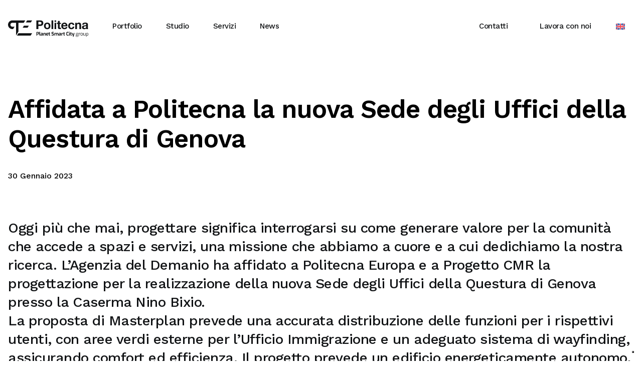

--- FILE ---
content_type: text/html; charset=UTF-8
request_url: https://politecna-europa.com/nuova-sede-uffici-questura-di-genova-affidata-a-politecna/
body_size: 19691
content:
<!doctype html>
<html lang="it-IT">

<head>
  <meta charset="UTF-8">
  <meta name="viewport" content="width=device-width, initial-scale=1">
  <link rel="profile" href="https://gmpg.org/xfn/11">

  <meta name='robots' content='index, follow, max-image-preview:large, max-snippet:-1, max-video-preview:-1' />

	<!-- This site is optimized with the Yoast SEO plugin v26.1.1 - https://yoast.com/wordpress/plugins/seo/ -->
	<title>Nuova Sede degli Uffici della Questura di Genova</title>
	<meta name="description" content="Affidata a Politecna e a Progetto CMR la progettazione della nuova Sede degli Uffici della Questura di Genova presso la Caserma Nino Bixio." />
	<link rel="canonical" href="https://politecna-europa.com/nuova-sede-uffici-questura-di-genova-affidata-a-politecna/" />
	<meta property="og:locale" content="it_IT" />
	<meta property="og:type" content="article" />
	<meta property="og:title" content="Nuova Sede degli Uffici della Questura di Genova" />
	<meta property="og:description" content="Affidata a Politecna e a Progetto CMR la progettazione della nuova Sede degli Uffici della Questura di Genova presso la Caserma Nino Bixio." />
	<meta property="og:url" content="https://politecna-europa.com/nuova-sede-uffici-questura-di-genova-affidata-a-politecna/" />
	<meta property="og:site_name" content="Politecna Europa" />
	<meta property="article:publisher" content="https://www.facebook.com/politecnaeuropa/" />
	<meta property="article:published_time" content="2023-01-30T09:45:06+00:00" />
	<meta property="article:modified_time" content="2023-05-20T09:03:10+00:00" />
	<meta property="og:image" content="https://politecna-europa.com/wp-content/uploads/2023/03/nino-bixio-base-1-scaled.jpg" />
	<meta property="og:image:width" content="2560" />
	<meta property="og:image:height" content="1440" />
	<meta property="og:image:type" content="image/jpeg" />
	<meta name="author" content="Stefania Sirelli" />
	<meta name="twitter:card" content="summary_large_image" />
	<meta name="twitter:label1" content="Scritto da" />
	<meta name="twitter:data1" content="Stefania Sirelli" />
	<meta name="twitter:label2" content="Tempo di lettura stimato" />
	<meta name="twitter:data2" content="1 minuto" />
	<script type="application/ld+json" class="yoast-schema-graph">{"@context":"https://schema.org","@graph":[{"@type":"Article","@id":"https://politecna-europa.com/nuova-sede-uffici-questura-di-genova-affidata-a-politecna/#article","isPartOf":{"@id":"https://politecna-europa.com/nuova-sede-uffici-questura-di-genova-affidata-a-politecna/"},"author":{"name":"Stefania Sirelli","@id":"https://politecna-europa.com/#/schema/person/4227f76ac8a04ba667c9da8017ce5047"},"headline":"Affidata a Politecna la nuova Sede degli Uffici della Questura di Genova","datePublished":"2023-01-30T09:45:06+00:00","dateModified":"2023-05-20T09:03:10+00:00","mainEntityOfPage":{"@id":"https://politecna-europa.com/nuova-sede-uffici-questura-di-genova-affidata-a-politecna/"},"wordCount":133,"publisher":{"@id":"https://politecna-europa.com/#organization"},"image":{"@id":"https://politecna-europa.com/nuova-sede-uffici-questura-di-genova-affidata-a-politecna/#primaryimage"},"thumbnailUrl":"https://politecna-europa.com/wp-content/uploads/2023/03/nino-bixio-base-1-scaled.jpg","articleSection":["Non categorizzato"],"inLanguage":"it-IT"},{"@type":"WebPage","@id":"https://politecna-europa.com/nuova-sede-uffici-questura-di-genova-affidata-a-politecna/","url":"https://politecna-europa.com/nuova-sede-uffici-questura-di-genova-affidata-a-politecna/","name":"Nuova Sede degli Uffici della Questura di Genova","isPartOf":{"@id":"https://politecna-europa.com/#website"},"primaryImageOfPage":{"@id":"https://politecna-europa.com/nuova-sede-uffici-questura-di-genova-affidata-a-politecna/#primaryimage"},"image":{"@id":"https://politecna-europa.com/nuova-sede-uffici-questura-di-genova-affidata-a-politecna/#primaryimage"},"thumbnailUrl":"https://politecna-europa.com/wp-content/uploads/2023/03/nino-bixio-base-1-scaled.jpg","datePublished":"2023-01-30T09:45:06+00:00","dateModified":"2023-05-20T09:03:10+00:00","description":"Affidata a Politecna e a Progetto CMR la progettazione della nuova Sede degli Uffici della Questura di Genova presso la Caserma Nino Bixio.","breadcrumb":{"@id":"https://politecna-europa.com/nuova-sede-uffici-questura-di-genova-affidata-a-politecna/#breadcrumb"},"inLanguage":"it-IT","potentialAction":[{"@type":"ReadAction","target":["https://politecna-europa.com/nuova-sede-uffici-questura-di-genova-affidata-a-politecna/"]}]},{"@type":"ImageObject","inLanguage":"it-IT","@id":"https://politecna-europa.com/nuova-sede-uffici-questura-di-genova-affidata-a-politecna/#primaryimage","url":"https://politecna-europa.com/wp-content/uploads/2023/03/nino-bixio-base-1-scaled.jpg","contentUrl":"https://politecna-europa.com/wp-content/uploads/2023/03/nino-bixio-base-1-scaled.jpg","width":2560,"height":1440},{"@type":"BreadcrumbList","@id":"https://politecna-europa.com/nuova-sede-uffici-questura-di-genova-affidata-a-politecna/#breadcrumb","itemListElement":[{"@type":"ListItem","position":1,"name":"Home","item":"https://politecna-europa.com/"},{"@type":"ListItem","position":2,"name":"Affidata a Politecna la nuova Sede degli Uffici della Questura di Genova"}]},{"@type":"WebSite","@id":"https://politecna-europa.com/#website","url":"https://politecna-europa.com/","name":"Politecna Europa","description":"","publisher":{"@id":"https://politecna-europa.com/#organization"},"potentialAction":[{"@type":"SearchAction","target":{"@type":"EntryPoint","urlTemplate":"https://politecna-europa.com/?s={search_term_string}"},"query-input":{"@type":"PropertyValueSpecification","valueRequired":true,"valueName":"search_term_string"}}],"inLanguage":"it-IT"},{"@type":"Organization","@id":"https://politecna-europa.com/#organization","name":"Politecna Europa","url":"https://politecna-europa.com/","logo":{"@type":"ImageObject","inLanguage":"it-IT","@id":"https://politecna-europa.com/#/schema/logo/image/","url":"https://politecna-europa.com/wp-content/uploads/2023/03/images.png","contentUrl":"https://politecna-europa.com/wp-content/uploads/2023/03/images.png","width":187,"height":187,"caption":"Politecna Europa"},"image":{"@id":"https://politecna-europa.com/#/schema/logo/image/"},"sameAs":["https://www.facebook.com/politecnaeuropa/","https://www.instagram.com/politecnaeuropa","https://www.youtube.com/channel/UCmlhtXBUzDfEK9ND698CiUw","https://www.linkedin.com/company/politecna-europa/"]},{"@type":"Person","@id":"https://politecna-europa.com/#/schema/person/4227f76ac8a04ba667c9da8017ce5047","name":"Stefania Sirelli","image":{"@type":"ImageObject","inLanguage":"it-IT","@id":"https://politecna-europa.com/#/schema/person/image/","url":"https://secure.gravatar.com/avatar/202a2d4993fd9fe60b3b002b96e5ba6d94ccfb408952c3cde4731cd5ef9be6d5?s=96&d=mm&r=g","contentUrl":"https://secure.gravatar.com/avatar/202a2d4993fd9fe60b3b002b96e5ba6d94ccfb408952c3cde4731cd5ef9be6d5?s=96&d=mm&r=g","caption":"Stefania Sirelli"}}]}</script>
	<!-- / Yoast SEO plugin. -->


<link rel='dns-prefetch' href='//cdn.iubenda.com' />
<link rel="alternate" type="application/rss+xml" title="Politecna Europa &raquo; Feed" href="https://politecna-europa.com/feed/" />
<link rel="alternate" type="application/rss+xml" title="Politecna Europa &raquo; Feed dei commenti" href="https://politecna-europa.com/comments/feed/" />
<link rel="alternate" type="application/rss+xml" title="Politecna Europa &raquo; Affidata a Politecna la nuova Sede degli Uffici della Questura di Genova Feed dei commenti" href="https://politecna-europa.com/nuova-sede-uffici-questura-di-genova-affidata-a-politecna/feed/" />
<link rel="alternate" title="oEmbed (JSON)" type="application/json+oembed" href="https://politecna-europa.com/wp-json/oembed/1.0/embed?url=https%3A%2F%2Fpolitecna-europa.com%2Fnuova-sede-uffici-questura-di-genova-affidata-a-politecna%2F" />
<link rel="alternate" title="oEmbed (XML)" type="text/xml+oembed" href="https://politecna-europa.com/wp-json/oembed/1.0/embed?url=https%3A%2F%2Fpolitecna-europa.com%2Fnuova-sede-uffici-questura-di-genova-affidata-a-politecna%2F&#038;format=xml" />
<style id='wp-img-auto-sizes-contain-inline-css'>
img:is([sizes=auto i],[sizes^="auto," i]){contain-intrinsic-size:3000px 1500px}
/*# sourceURL=wp-img-auto-sizes-contain-inline-css */
</style>
<style id='classic-theme-styles-inline-css'>
/*! This file is auto-generated */
.wp-block-button__link{color:#fff;background-color:#32373c;border-radius:9999px;box-shadow:none;text-decoration:none;padding:calc(.667em + 2px) calc(1.333em + 2px);font-size:1.125em}.wp-block-file__button{background:#32373c;color:#fff;text-decoration:none}
/*# sourceURL=/wp-includes/css/classic-themes.min.css */
</style>
<link rel='stylesheet' id='wpml-legacy-horizontal-list-0-css' href='https://politecna-europa.com/wp-content/plugins/sitepress-multilingual-cms/templates/language-switchers/legacy-list-horizontal/style.min.css?ver=1' media='all' />
<link rel='stylesheet' id='swiper-css' href='https://politecna-europa.com/wp-content/themes/wp-theme_politecna-europa/assets/css/swiper.css?ver=8.2.6' media='all' />
<link rel='stylesheet' id='wp-theme_politecna-europa-style-css' href='https://politecna-europa.com/wp-content/themes/wp-theme_politecna-europa/style.css?ver=1.0.31' media='all' />

<script  type="text/javascript" class=" _iub_cs_skip" id="iubenda-head-inline-scripts-0">
var _iub = _iub || [];
_iub.csConfiguration = {"floatingPreferencesButtonDisplay":"bottom-right","lang":"it","perPurposeConsent":true,"siteId":2506772,"whitelabel":false,"cookiePolicyId":47394210, "banner":{ "acceptButtonCaptionColor":"#000000","acceptButtonColor":"#DBDA4F","acceptButtonDisplay":true,"closeButtonRejects":true,"customizeButtonDisplay":true,"explicitWithdrawal":true,"listPurposes":true,"position":"float-top-center","rejectButtonCaptionColor":"#000000","rejectButtonColor":"#DBDA4F","rejectButtonDisplay":true }};

//# sourceURL=iubenda-head-inline-scripts-0
</script>
<script  type="text/javascript" charset="UTF-8" async="" class=" _iub_cs_skip" src="//cdn.iubenda.com/cs/iubenda_cs.js?ver=3.12.4" id="iubenda-head-scripts-0-js"></script>
<script id="wpml-cookie-js-extra">
var wpml_cookies = {"wp-wpml_current_language":{"value":"it","expires":1,"path":"/"}};
var wpml_cookies = {"wp-wpml_current_language":{"value":"it","expires":1,"path":"/"}};
//# sourceURL=wpml-cookie-js-extra
</script>
<script src="https://politecna-europa.com/wp-content/plugins/sitepress-multilingual-cms/res/js/cookies/language-cookie.js?ver=482900" id="wpml-cookie-js" defer data-wp-strategy="defer"></script>
<script src="https://politecna-europa.com/wp-includes/js/jquery/jquery.min.js?ver=3.7.1" id="jquery-core-js"></script>
<script src="https://politecna-europa.com/wp-includes/js/jquery/jquery-migrate.min.js?ver=3.4.1" id="jquery-migrate-js"></script>
<link rel="https://api.w.org/" href="https://politecna-europa.com/wp-json/" /><link rel="alternate" title="JSON" type="application/json" href="https://politecna-europa.com/wp-json/wp/v2/posts/1" /><link rel="EditURI" type="application/rsd+xml" title="RSD" href="https://politecna-europa.com/xmlrpc.php?rsd" />
<meta name="generator" content="WordPress 6.9" />
<link rel='shortlink' href='https://politecna-europa.com/?p=1' />
<meta name="generator" content="WPML ver:4.8.2 stt:1,27;" />
		<script type="text/javascript">
				(function(c,l,a,r,i,t,y){
					c[a]=c[a]||function(){(c[a].q=c[a].q||[]).push(arguments)};t=l.createElement(r);t.async=1;
					t.src="https://www.clarity.ms/tag/"+i+"?ref=wordpress";y=l.getElementsByTagName(r)[0];y.parentNode.insertBefore(t,y);
				})(window, document, "clarity", "script", "i8aov8p0np");
		</script>
		<style id='global-styles-inline-css'>
:root{--wp--preset--aspect-ratio--square: 1;--wp--preset--aspect-ratio--4-3: 4/3;--wp--preset--aspect-ratio--3-4: 3/4;--wp--preset--aspect-ratio--3-2: 3/2;--wp--preset--aspect-ratio--2-3: 2/3;--wp--preset--aspect-ratio--16-9: 16/9;--wp--preset--aspect-ratio--9-16: 9/16;--wp--preset--color--black: #000000;--wp--preset--color--cyan-bluish-gray: #abb8c3;--wp--preset--color--white: #ffffff;--wp--preset--color--pale-pink: #f78da7;--wp--preset--color--vivid-red: #cf2e2e;--wp--preset--color--luminous-vivid-orange: #ff6900;--wp--preset--color--luminous-vivid-amber: #fcb900;--wp--preset--color--light-green-cyan: #7bdcb5;--wp--preset--color--vivid-green-cyan: #00d084;--wp--preset--color--pale-cyan-blue: #8ed1fc;--wp--preset--color--vivid-cyan-blue: #0693e3;--wp--preset--color--vivid-purple: #9b51e0;--wp--preset--gradient--vivid-cyan-blue-to-vivid-purple: linear-gradient(135deg,rgb(6,147,227) 0%,rgb(155,81,224) 100%);--wp--preset--gradient--light-green-cyan-to-vivid-green-cyan: linear-gradient(135deg,rgb(122,220,180) 0%,rgb(0,208,130) 100%);--wp--preset--gradient--luminous-vivid-amber-to-luminous-vivid-orange: linear-gradient(135deg,rgb(252,185,0) 0%,rgb(255,105,0) 100%);--wp--preset--gradient--luminous-vivid-orange-to-vivid-red: linear-gradient(135deg,rgb(255,105,0) 0%,rgb(207,46,46) 100%);--wp--preset--gradient--very-light-gray-to-cyan-bluish-gray: linear-gradient(135deg,rgb(238,238,238) 0%,rgb(169,184,195) 100%);--wp--preset--gradient--cool-to-warm-spectrum: linear-gradient(135deg,rgb(74,234,220) 0%,rgb(151,120,209) 20%,rgb(207,42,186) 40%,rgb(238,44,130) 60%,rgb(251,105,98) 80%,rgb(254,248,76) 100%);--wp--preset--gradient--blush-light-purple: linear-gradient(135deg,rgb(255,206,236) 0%,rgb(152,150,240) 100%);--wp--preset--gradient--blush-bordeaux: linear-gradient(135deg,rgb(254,205,165) 0%,rgb(254,45,45) 50%,rgb(107,0,62) 100%);--wp--preset--gradient--luminous-dusk: linear-gradient(135deg,rgb(255,203,112) 0%,rgb(199,81,192) 50%,rgb(65,88,208) 100%);--wp--preset--gradient--pale-ocean: linear-gradient(135deg,rgb(255,245,203) 0%,rgb(182,227,212) 50%,rgb(51,167,181) 100%);--wp--preset--gradient--electric-grass: linear-gradient(135deg,rgb(202,248,128) 0%,rgb(113,206,126) 100%);--wp--preset--gradient--midnight: linear-gradient(135deg,rgb(2,3,129) 0%,rgb(40,116,252) 100%);--wp--preset--font-size--small: 13px;--wp--preset--font-size--medium: 20px;--wp--preset--font-size--large: 36px;--wp--preset--font-size--x-large: 42px;--wp--preset--spacing--20: 0.44rem;--wp--preset--spacing--30: 0.67rem;--wp--preset--spacing--40: 1rem;--wp--preset--spacing--50: 1.5rem;--wp--preset--spacing--60: 2.25rem;--wp--preset--spacing--70: 3.38rem;--wp--preset--spacing--80: 5.06rem;--wp--preset--shadow--natural: 6px 6px 9px rgba(0, 0, 0, 0.2);--wp--preset--shadow--deep: 12px 12px 50px rgba(0, 0, 0, 0.4);--wp--preset--shadow--sharp: 6px 6px 0px rgba(0, 0, 0, 0.2);--wp--preset--shadow--outlined: 6px 6px 0px -3px rgb(255, 255, 255), 6px 6px rgb(0, 0, 0);--wp--preset--shadow--crisp: 6px 6px 0px rgb(0, 0, 0);}:where(.is-layout-flex){gap: 0.5em;}:where(.is-layout-grid){gap: 0.5em;}body .is-layout-flex{display: flex;}.is-layout-flex{flex-wrap: wrap;align-items: center;}.is-layout-flex > :is(*, div){margin: 0;}body .is-layout-grid{display: grid;}.is-layout-grid > :is(*, div){margin: 0;}:where(.wp-block-columns.is-layout-flex){gap: 2em;}:where(.wp-block-columns.is-layout-grid){gap: 2em;}:where(.wp-block-post-template.is-layout-flex){gap: 1.25em;}:where(.wp-block-post-template.is-layout-grid){gap: 1.25em;}.has-black-color{color: var(--wp--preset--color--black) !important;}.has-cyan-bluish-gray-color{color: var(--wp--preset--color--cyan-bluish-gray) !important;}.has-white-color{color: var(--wp--preset--color--white) !important;}.has-pale-pink-color{color: var(--wp--preset--color--pale-pink) !important;}.has-vivid-red-color{color: var(--wp--preset--color--vivid-red) !important;}.has-luminous-vivid-orange-color{color: var(--wp--preset--color--luminous-vivid-orange) !important;}.has-luminous-vivid-amber-color{color: var(--wp--preset--color--luminous-vivid-amber) !important;}.has-light-green-cyan-color{color: var(--wp--preset--color--light-green-cyan) !important;}.has-vivid-green-cyan-color{color: var(--wp--preset--color--vivid-green-cyan) !important;}.has-pale-cyan-blue-color{color: var(--wp--preset--color--pale-cyan-blue) !important;}.has-vivid-cyan-blue-color{color: var(--wp--preset--color--vivid-cyan-blue) !important;}.has-vivid-purple-color{color: var(--wp--preset--color--vivid-purple) !important;}.has-black-background-color{background-color: var(--wp--preset--color--black) !important;}.has-cyan-bluish-gray-background-color{background-color: var(--wp--preset--color--cyan-bluish-gray) !important;}.has-white-background-color{background-color: var(--wp--preset--color--white) !important;}.has-pale-pink-background-color{background-color: var(--wp--preset--color--pale-pink) !important;}.has-vivid-red-background-color{background-color: var(--wp--preset--color--vivid-red) !important;}.has-luminous-vivid-orange-background-color{background-color: var(--wp--preset--color--luminous-vivid-orange) !important;}.has-luminous-vivid-amber-background-color{background-color: var(--wp--preset--color--luminous-vivid-amber) !important;}.has-light-green-cyan-background-color{background-color: var(--wp--preset--color--light-green-cyan) !important;}.has-vivid-green-cyan-background-color{background-color: var(--wp--preset--color--vivid-green-cyan) !important;}.has-pale-cyan-blue-background-color{background-color: var(--wp--preset--color--pale-cyan-blue) !important;}.has-vivid-cyan-blue-background-color{background-color: var(--wp--preset--color--vivid-cyan-blue) !important;}.has-vivid-purple-background-color{background-color: var(--wp--preset--color--vivid-purple) !important;}.has-black-border-color{border-color: var(--wp--preset--color--black) !important;}.has-cyan-bluish-gray-border-color{border-color: var(--wp--preset--color--cyan-bluish-gray) !important;}.has-white-border-color{border-color: var(--wp--preset--color--white) !important;}.has-pale-pink-border-color{border-color: var(--wp--preset--color--pale-pink) !important;}.has-vivid-red-border-color{border-color: var(--wp--preset--color--vivid-red) !important;}.has-luminous-vivid-orange-border-color{border-color: var(--wp--preset--color--luminous-vivid-orange) !important;}.has-luminous-vivid-amber-border-color{border-color: var(--wp--preset--color--luminous-vivid-amber) !important;}.has-light-green-cyan-border-color{border-color: var(--wp--preset--color--light-green-cyan) !important;}.has-vivid-green-cyan-border-color{border-color: var(--wp--preset--color--vivid-green-cyan) !important;}.has-pale-cyan-blue-border-color{border-color: var(--wp--preset--color--pale-cyan-blue) !important;}.has-vivid-cyan-blue-border-color{border-color: var(--wp--preset--color--vivid-cyan-blue) !important;}.has-vivid-purple-border-color{border-color: var(--wp--preset--color--vivid-purple) !important;}.has-vivid-cyan-blue-to-vivid-purple-gradient-background{background: var(--wp--preset--gradient--vivid-cyan-blue-to-vivid-purple) !important;}.has-light-green-cyan-to-vivid-green-cyan-gradient-background{background: var(--wp--preset--gradient--light-green-cyan-to-vivid-green-cyan) !important;}.has-luminous-vivid-amber-to-luminous-vivid-orange-gradient-background{background: var(--wp--preset--gradient--luminous-vivid-amber-to-luminous-vivid-orange) !important;}.has-luminous-vivid-orange-to-vivid-red-gradient-background{background: var(--wp--preset--gradient--luminous-vivid-orange-to-vivid-red) !important;}.has-very-light-gray-to-cyan-bluish-gray-gradient-background{background: var(--wp--preset--gradient--very-light-gray-to-cyan-bluish-gray) !important;}.has-cool-to-warm-spectrum-gradient-background{background: var(--wp--preset--gradient--cool-to-warm-spectrum) !important;}.has-blush-light-purple-gradient-background{background: var(--wp--preset--gradient--blush-light-purple) !important;}.has-blush-bordeaux-gradient-background{background: var(--wp--preset--gradient--blush-bordeaux) !important;}.has-luminous-dusk-gradient-background{background: var(--wp--preset--gradient--luminous-dusk) !important;}.has-pale-ocean-gradient-background{background: var(--wp--preset--gradient--pale-ocean) !important;}.has-electric-grass-gradient-background{background: var(--wp--preset--gradient--electric-grass) !important;}.has-midnight-gradient-background{background: var(--wp--preset--gradient--midnight) !important;}.has-small-font-size{font-size: var(--wp--preset--font-size--small) !important;}.has-medium-font-size{font-size: var(--wp--preset--font-size--medium) !important;}.has-large-font-size{font-size: var(--wp--preset--font-size--large) !important;}.has-x-large-font-size{font-size: var(--wp--preset--font-size--x-large) !important;}
/*# sourceURL=global-styles-inline-css */
</style>
</head>

<body class="wp-singular post-template-default single single-post postid-1 single-format-standard wp-theme-wp-theme_politecna-europa">
  
  <!-- ticker banner -->
  <!-- Fired! -->

  <!-- nav -->
  <div class="nav__wrapper">
    <div class="nav__wrapper__container">
      <button class="navbar-toggler" type="button" data-toggle="offcanvas" aria-label="Toggle" style="z-index: 2000">
        <span class="line"></span>
        <span class="line"></span>
        <span class="line"></span>
      </button>
      <div class="wrapper nav__container">
        <a href="https://politecna-europa.com/" class="logo" aria-label="Politecna Europa">
          <div class="logo__container">
            <svg class="logo--big" width="557" height="114" viewBox="0 0 557 114" fill="none" xmlns="http://www.w3.org/2000/svg">
              <path d="M135.838 50.7326L144.276 37.0791H110.329L101.803 50.7326H135.838Z" fill="white" />
              <path d="M158.574 13.9579L167.155 0.0908203H132.87L124.254 13.9579H158.574Z" fill="white" />
              <path d="M156.898 105.579L167.151 89.0059H72.1643L61.8574 105.579H156.898Z" fill="white" />
              <path d="M30.3331 16.6796H55.4683V105.311L72.1479 77.9155V16.6796H109.423L119.606 0H29.9415C13.3686 0.213613 0 13.7069 0 30.3331C0 46.9593 13.5823 60.6662 30.3331 60.6662H35.1394L45.2326 44.3426H30.3331V44.2714C22.6964 44.2714 16.5016 37.9698 16.5016 30.3331C16.5016 22.6964 22.6964 16.6796 30.3331 16.6796Z" fill="white" />
              <path d="M210.21 28.3905V10.3843H220.475C221.989 10.3843 223.448 10.4965 224.85 10.7209C226.252 10.9453 227.486 11.394 228.552 12.0671C229.618 12.6842 230.459 13.5817 231.076 14.7597C231.749 15.9376 232.086 17.4802 232.086 19.3874C232.086 21.2946 231.749 22.8372 231.076 24.0151C230.459 25.1931 229.618 26.1187 228.552 26.7918C227.486 27.4088 226.252 27.8295 224.85 28.0539C223.448 28.2783 221.989 28.3905 220.475 28.3905H210.21ZM197 0.119141V60.1957H210.21V38.6556H224.093C227.851 38.6556 231.048 38.1228 233.684 37.057C236.321 35.9351 238.452 34.4766 240.079 32.6816C241.762 30.8866 242.968 28.8392 243.697 26.5394C244.482 24.1834 244.875 21.7994 244.875 19.3874C244.875 16.9193 244.482 14.5353 243.697 12.2354C242.968 9.93557 241.762 7.88815 240.079 6.09314C238.452 4.29814 236.321 2.86774 233.684 1.80196C231.048 0.680081 227.851 0.119141 224.093 0.119141H197Z" fill="white" />
              <path d="M261.545 38.4874C261.545 36.7485 261.713 35.0376 262.05 33.3548C262.386 31.672 262.947 30.1855 263.732 28.8953C264.574 27.6052 265.668 26.5674 267.014 25.7821C268.36 24.9407 270.043 24.52 272.062 24.52C274.081 24.52 275.764 24.9407 277.11 25.7821C278.513 26.5674 279.607 27.6052 280.392 28.8953C281.233 30.1855 281.822 31.672 282.159 33.3548C282.495 35.0376 282.664 36.7485 282.664 38.4874C282.664 40.2263 282.495 41.9371 282.159 43.62C281.822 45.2467 281.233 46.7332 280.392 48.0794C279.607 49.3696 278.513 50.4073 277.11 51.1926C275.764 51.9779 274.081 52.3706 272.062 52.3706C270.043 52.3706 268.36 51.9779 267.014 51.1926C265.668 50.4073 264.574 49.3696 263.732 48.0794C262.947 46.7332 262.386 45.2467 262.05 43.62C261.713 41.9371 261.545 40.2263 261.545 38.4874ZM249.597 38.4874C249.597 41.9652 250.13 45.1064 251.196 47.9111C252.261 50.7158 253.776 53.1279 255.739 55.1473C257.702 57.1105 260.058 58.6251 262.807 59.6909C265.555 60.7566 268.64 61.2895 272.062 61.2895C275.484 61.2895 278.569 60.7566 281.317 59.6909C284.122 58.6251 286.506 57.1105 288.469 55.1473C290.432 53.1279 291.947 50.7158 293.013 47.9111C294.078 45.1064 294.611 41.9652 294.611 38.4874C294.611 35.0095 294.078 31.8683 293.013 29.0636C291.947 26.2028 290.432 23.7908 288.469 21.8275C286.506 19.8081 284.122 18.2655 281.317 17.1997C278.569 16.0779 275.484 15.5169 272.062 15.5169C268.64 15.5169 265.555 16.0779 262.807 17.1997C260.058 18.2655 257.702 19.8081 255.739 21.8275C253.776 23.7908 252.261 26.2028 251.196 29.0636C250.13 31.8683 249.597 35.0095 249.597 38.4874Z" fill="white" />
              <path d="M301.802 0.119141V60.1957H313.749V0.119141H301.802Z" fill="white" />
              <path d="M334.527 9.96362V0.119141H322.579V9.96362H334.527ZM322.579 16.6949V60.1957H334.527V16.6949H322.579Z" fill="white" />
              <path d="M358.165 16.6949V3.65306H346.217V16.6949H338.981V24.6883H346.217V50.3512C346.217 52.5389 346.582 54.3058 347.311 55.6521C348.04 56.9984 349.022 58.0361 350.256 58.7653C351.546 59.4945 353.004 59.9713 354.631 60.1957C356.314 60.4762 358.081 60.6164 359.932 60.6164C361.11 60.6164 362.316 60.5884 363.55 60.5323C364.784 60.4762 365.906 60.364 366.915 60.1957V50.9402C366.354 51.0524 365.766 51.1365 365.149 51.1926C364.532 51.2487 363.886 51.2768 363.213 51.2768C361.194 51.2768 359.848 50.9402 359.175 50.2671C358.502 49.594 358.165 48.2477 358.165 46.2283V24.6883H366.915V16.6949H358.165Z" fill="white" />
              <path d="M400.966 33.7755H381.53C381.586 32.9341 381.754 31.9805 382.035 30.9147C382.371 29.8489 382.904 28.8392 383.633 27.8856C384.418 26.932 385.428 26.1467 386.662 25.5297C387.952 24.8565 389.551 24.52 391.458 24.52C394.375 24.52 396.534 25.3053 397.937 26.8759C399.395 28.4466 400.405 30.7464 400.966 33.7755ZM381.53 41.3482H412.913C413.138 37.9825 412.857 34.7571 412.072 31.672C411.287 28.5868 409.997 25.8382 408.202 23.4262C406.463 21.0141 404.219 19.1069 401.471 17.7046C398.722 16.2461 395.497 15.5169 391.795 15.5169C388.485 15.5169 385.456 16.1059 382.708 17.2839C380.015 18.4618 377.687 20.0886 375.724 22.164C373.761 24.1834 372.246 26.5955 371.181 29.4002C370.115 32.2048 369.582 35.2339 369.582 38.4874C369.582 41.853 370.087 44.9382 371.097 47.7429C372.162 50.5476 373.649 52.9596 375.556 54.979C377.463 56.9983 379.791 58.569 382.539 59.6909C385.288 60.7566 388.373 61.2895 391.795 61.2895C396.731 61.2895 400.938 60.1677 404.415 57.9239C407.893 55.6801 410.473 51.9499 412.156 46.7332H401.639C401.246 48.0794 400.18 49.3696 398.442 50.6036C396.703 51.7816 394.627 52.3706 392.215 52.3706C388.85 52.3706 386.27 51.5011 384.475 49.7622C382.68 48.0233 381.698 45.2186 381.53 41.3482Z" fill="white" />
              <path d="M448.702 32.0085H460.397C460.229 29.2038 459.556 26.7918 458.378 24.7724C457.2 22.6969 455.657 20.9861 453.75 19.6398C451.899 18.2375 449.768 17.1997 447.356 16.5266C445 15.8535 442.532 15.5169 439.951 15.5169C436.418 15.5169 433.276 16.1059 430.528 17.2839C427.779 18.4618 425.451 20.1166 423.544 22.2482C421.637 24.3237 420.179 26.8198 419.169 29.7367C418.216 32.5975 417.739 35.7107 417.739 39.0764C417.739 42.3298 418.272 45.3308 419.337 48.0794C420.403 50.7719 421.89 53.0998 423.797 55.0631C425.704 57.0264 428.004 58.569 430.696 59.6909C433.445 60.7566 436.446 61.2895 439.699 61.2895C445.477 61.2895 450.216 59.775 453.918 56.7459C457.621 53.7169 459.864 49.3135 460.65 43.5358H449.123C448.73 46.2283 447.748 48.3879 446.178 50.0147C444.663 51.5853 442.476 52.3706 439.615 52.3706C437.764 52.3706 436.193 51.9499 434.903 51.1085C433.613 50.2671 432.575 49.2013 431.79 47.9111C431.061 46.5649 430.528 45.0784 430.191 43.4517C429.855 41.825 429.686 40.2263 429.686 38.6556C429.686 37.0289 429.855 35.4022 430.191 33.7755C430.528 32.0927 431.089 30.5781 431.874 29.2319C432.715 27.8295 433.781 26.7076 435.071 25.8662C436.361 24.9687 437.96 24.52 439.867 24.52C444.972 24.52 447.917 27.0162 448.702 32.0085Z" fill="white" />
              <path d="M466.485 16.6949V60.1957H478.432V37.3935C478.432 32.9621 479.161 29.7928 480.62 27.8856C482.078 25.9223 484.434 24.9407 487.687 24.9407C490.548 24.9407 492.539 25.8382 493.661 27.6332C494.783 29.3721 495.344 32.0366 495.344 35.6266V60.1957H507.292V33.4389C507.292 30.7464 507.039 28.3063 506.535 26.1187C506.086 23.8749 505.272 21.9958 504.094 20.4812C502.917 18.9106 501.29 17.7046 499.214 16.8632C497.195 15.9657 494.587 15.5169 491.39 15.5169C488.865 15.5169 486.397 16.1059 483.985 17.2839C481.573 18.4058 479.61 20.2288 478.096 22.753H477.843V16.6949H466.485Z" fill="white" />
              <path d="M514.94 30.0733C515.109 27.2686 515.81 24.9407 517.044 23.0896C518.278 21.2385 519.848 19.752 521.756 18.6301C523.663 17.5083 525.794 16.7229 528.15 16.2742C530.562 15.7693 532.974 15.5169 535.386 15.5169C537.574 15.5169 539.789 15.6852 542.033 16.0218C544.277 16.3022 546.324 16.8912 548.175 17.7887C550.026 18.6862 551.541 19.9483 552.719 21.5751C553.897 23.1457 554.486 25.2492 554.486 27.8856V50.5195C554.486 52.4828 554.598 54.3619 554.822 56.1569C555.046 57.9519 555.439 59.2982 556 60.1957H543.884C543.66 59.5226 543.463 58.8494 543.295 58.1763C543.183 57.4471 543.099 56.7179 543.043 55.9887C541.135 57.9519 538.892 59.3262 536.312 60.1116C533.731 60.8969 531.095 61.2895 528.403 61.2895C526.327 61.2895 524.392 61.0371 522.597 60.5323C520.802 60.0274 519.231 59.2421 517.885 58.1763C516.539 57.1105 515.473 55.7643 514.688 54.1376C513.959 52.5108 513.594 50.5756 513.594 48.3318C513.594 45.8637 514.015 43.8443 514.856 42.2737C515.754 40.647 516.876 39.3568 518.222 38.4032C519.624 37.4496 521.195 36.7485 522.933 36.2997C524.728 35.7949 526.523 35.4022 528.318 35.1217C530.113 34.8413 531.88 34.6169 533.619 34.4486C535.358 34.2803 536.901 34.0279 538.247 33.6913C539.593 33.3548 540.659 32.878 541.444 32.2609C542.229 31.5878 542.594 30.6342 542.538 29.4002C542.538 28.11 542.313 27.1003 541.865 26.3711C541.472 25.5858 540.911 24.9968 540.182 24.6041C539.509 24.1554 538.695 23.8749 537.742 23.7627C536.844 23.5944 535.863 23.5103 534.797 23.5103C532.441 23.5103 530.59 24.0151 529.244 25.0248C527.898 26.0345 527.112 27.7173 526.888 30.0733H514.94ZM542.538 38.9081C542.033 39.3568 541.388 39.7214 540.603 40.0019C539.873 40.2263 539.06 40.4226 538.163 40.5909C537.321 40.7592 536.424 40.8994 535.47 41.0116C534.517 41.1238 533.563 41.264 532.609 41.4323C531.712 41.6006 530.814 41.825 529.917 42.1054C529.076 42.3859 528.318 42.7786 527.645 43.2834C527.028 43.7321 526.523 44.3211 526.131 45.0504C525.738 45.7796 525.542 46.7051 525.542 47.827C525.542 48.8928 525.738 49.7903 526.131 50.5195C526.523 51.2487 527.056 51.8377 527.729 52.2865C528.402 52.6791 529.188 52.9596 530.085 53.1279C530.983 53.2962 531.908 53.3803 532.862 53.3803C535.218 53.3803 537.041 52.9876 538.331 52.2023C539.621 51.417 540.575 50.4915 541.192 49.4257C541.809 48.3038 542.173 47.1819 542.285 46.06C542.454 44.9382 542.538 44.0407 542.538 43.3675V38.9081Z" fill="white" />
              <path d="M197.242 105.355V80.1657H207.862C208.679 80.1657 209.508 80.2678 210.347 80.4721C211.21 80.6536 211.992 81.0394 212.696 81.6294C213.422 82.1967 214.001 83.059 214.432 84.2164C214.886 85.3737 215.113 86.9055 215.113 88.8117C215.113 90.7179 214.886 92.261 214.432 93.441C214.001 94.621 213.433 95.5174 212.73 96.1301C212.027 96.7428 211.266 97.1513 210.449 97.3555C209.632 97.5597 208.838 97.6619 208.067 97.6619C207.658 97.6619 207.182 97.6505 206.637 97.6278C206.092 97.5824 205.536 97.5257 204.969 97.4576C204.424 97.3895 203.914 97.3328 203.437 97.2874C202.961 97.2193 202.575 97.1626 202.28 97.1172V105.355H197.242ZM202.28 93.1346H207.284C207.874 93.1346 208.373 92.9985 208.781 92.7262C209.213 92.4312 209.53 91.9773 209.735 91.3646C209.939 90.7292 210.041 89.8896 210.041 88.8457C210.041 87.8245 209.927 87.0189 209.701 86.4289C209.496 85.8162 209.19 85.3737 208.781 85.1014C208.396 84.8291 207.93 84.6929 207.386 84.6929H202.28V93.1346Z" fill="white" />
              <path d="M223.054 105.423C221.76 105.423 220.682 105.219 219.82 104.81C218.98 104.379 218.356 103.732 217.948 102.87C217.539 101.985 217.335 100.85 217.335 99.4659V79.3828H222.373V98.7171C222.373 99.3979 222.441 99.9425 222.577 100.351C222.713 100.737 222.917 101.02 223.19 101.202C223.485 101.383 223.848 101.508 224.279 101.576L225.675 101.781V105.423H223.054Z" fill="white" />
              <path d="M231.075 105.559C229.691 105.559 228.568 105.15 227.706 104.334C226.843 103.517 226.412 102.382 226.412 100.93V99.2957C226.412 97.9115 226.9 96.7768 227.876 95.8918C228.852 94.9841 230.372 94.5302 232.437 94.5302H237.1V93.2708C237.1 92.7035 236.998 92.2383 236.794 91.8752C236.59 91.4894 236.204 91.2171 235.637 91.0583C235.092 90.8767 234.252 90.7859 233.118 90.7859H227.638V87.8586C228.523 87.5863 229.544 87.348 230.701 87.1437C231.881 86.9395 233.299 86.8374 234.956 86.8374C236.476 86.8374 237.77 87.0189 238.836 87.382C239.926 87.7451 240.743 88.3692 241.287 89.2542C241.855 90.1392 242.138 91.3646 242.138 92.9304V105.355H238.156L237.339 103.414C237.18 103.596 236.908 103.8 236.522 104.027C236.136 104.254 235.659 104.492 235.092 104.742C234.547 104.969 233.923 105.162 233.22 105.321C232.539 105.48 231.824 105.559 231.075 105.559ZM233.628 102.053C233.855 102.053 234.105 102.03 234.377 101.985C234.672 101.917 234.967 101.849 235.262 101.781C235.58 101.69 235.864 101.61 236.113 101.542C236.386 101.452 236.601 101.372 236.76 101.304C236.942 101.236 237.055 101.191 237.1 101.168V96.913L234.037 97.1172C233.152 97.1853 232.494 97.4122 232.063 97.798C231.654 98.1838 231.45 98.7057 231.45 99.3638V100.113C231.45 100.567 231.541 100.941 231.722 101.236C231.926 101.531 232.187 101.747 232.505 101.883C232.846 101.996 233.22 102.053 233.628 102.053Z" fill="white" />
              <path d="M245.099 105.355V87.0757H249.252L250.137 88.9478C250.818 88.3805 251.669 87.8813 252.69 87.4501C253.734 86.9962 254.801 86.7693 255.89 86.7693C257.388 86.7693 258.545 87.0643 259.362 87.6543C260.179 88.2443 260.746 89.0386 261.064 90.0371C261.404 91.0129 261.574 92.1021 261.574 93.3048V105.355H256.537V93.9516C256.537 93.3616 256.423 92.8737 256.196 92.4879C255.992 92.1021 255.697 91.8071 255.311 91.6029C254.925 91.3986 254.46 91.2965 253.916 91.2965C253.439 91.2965 252.974 91.3533 252.52 91.4667C252.089 91.5802 251.669 91.739 251.261 91.9433C250.875 92.1475 250.5 92.3858 250.137 92.6581V105.355H245.099Z" fill="white" />
              <path d="M272.226 105.525C270.206 105.525 268.595 105.264 267.392 104.742C266.19 104.197 265.316 103.244 264.771 101.883C264.249 100.521 263.988 98.6376 263.988 96.2322C263.988 93.7587 264.238 91.8412 264.737 90.4796C265.236 89.118 266.076 88.1649 267.256 87.6203C268.436 87.0757 270.036 86.8034 272.056 86.8034C273.871 86.8034 275.323 86.9849 276.413 87.348C277.502 87.7111 278.285 88.3465 278.761 89.2542C279.261 90.1619 279.51 91.444 279.51 93.1006C279.51 94.326 279.261 95.3018 278.761 96.028C278.285 96.7314 277.604 97.242 276.719 97.5597C275.834 97.8547 274.79 98.0022 273.587 98.0022H268.992C269.038 98.9326 269.174 99.6815 269.401 100.249C269.65 100.793 270.093 101.191 270.728 101.44C271.386 101.667 272.328 101.781 273.553 101.781H278.898V104.742C278.013 104.924 277.037 105.105 275.97 105.287C274.926 105.445 273.678 105.525 272.226 105.525ZM268.924 95.0068H273.077C273.758 95.0068 274.257 94.8706 274.575 94.5983C274.892 94.326 275.051 93.8381 275.051 93.1346C275.051 92.4766 274.949 91.9546 274.745 91.5688C274.541 91.1604 274.223 90.8767 273.792 90.7179C273.36 90.5363 272.782 90.4455 272.056 90.4455C271.284 90.4455 270.671 90.5817 270.218 90.854C269.764 91.1036 269.435 91.5575 269.23 92.2156C269.026 92.8737 268.924 93.8041 268.924 95.0068Z" fill="white" />
              <path d="M288.949 105.355C287.542 105.355 286.396 105.15 285.511 104.742C284.649 104.334 284.025 103.653 283.639 102.7C283.253 101.747 283.083 100.464 283.129 98.8532L283.299 91.1263H280.44V87.8926L283.469 87.0757L284.15 81.9698H288.132V87.0757H292.421V91.1263H288.132V98.8192C288.132 99.3184 288.178 99.7269 288.269 100.045C288.359 100.362 288.484 100.623 288.643 100.827C288.824 101.009 289.029 101.145 289.256 101.236C289.483 101.327 289.71 101.383 289.936 101.406L292.251 101.61V105.355H288.949Z" fill="white" />
              <path d="M310.219 105.559C309.561 105.559 308.88 105.536 308.177 105.491C307.496 105.468 306.793 105.423 306.066 105.355C305.363 105.264 304.694 105.173 304.058 105.082C303.423 104.969 302.844 104.844 302.322 104.708V100.725C303.003 100.793 303.774 100.85 304.637 100.896C305.499 100.941 306.395 100.975 307.326 100.998C308.256 101.02 309.141 101.032 309.981 101.032C310.843 101.032 311.581 100.964 312.193 100.827C312.829 100.669 313.317 100.408 313.657 100.045C313.998 99.6588 314.168 99.1369 314.168 98.4788V97.5597C314.168 96.8109 313.941 96.2436 313.487 95.8578C313.056 95.4493 312.432 95.2451 311.615 95.2451H309.47C307.065 95.2451 305.215 94.7231 303.922 93.6793C302.651 92.6127 302.016 90.8086 302.016 88.267V87.0416C302.016 84.5908 302.719 82.7981 304.126 81.6634C305.533 80.5288 307.541 79.9615 310.151 79.9615C311.082 79.9615 312.001 80.0069 312.908 80.0976C313.839 80.1884 314.724 80.3019 315.563 80.438C316.426 80.5515 317.163 80.6763 317.776 80.8125V84.795C316.732 84.727 315.563 84.6589 314.27 84.5908C312.999 84.5227 311.819 84.4887 310.73 84.4887C309.958 84.4887 309.266 84.5681 308.653 84.727C308.063 84.8631 307.61 85.1354 307.292 85.5439C306.974 85.9524 306.815 86.531 306.815 87.2799V87.9607C306.815 88.8457 307.065 89.4811 307.564 89.8669C308.063 90.2527 308.801 90.4455 309.777 90.4455H312.262C313.782 90.4455 315.03 90.7292 316.006 91.2965C317.004 91.8412 317.742 92.6014 318.218 93.5771C318.718 94.5529 318.967 95.6649 318.967 96.913V98.3426C318.967 100.317 318.593 101.826 317.844 102.87C317.118 103.914 316.097 104.629 314.78 105.014C313.487 105.377 311.967 105.559 310.219 105.559Z" fill="white" />
              <path d="M321.624 105.355V87.0757H325.777L326.662 88.9478C327.456 88.3578 328.319 87.8472 329.249 87.4161C330.202 86.9849 331.371 86.7693 332.755 86.7693C333.912 86.7693 334.866 87.0076 335.614 87.4841C336.386 87.9607 336.965 88.5847 337.35 89.3563C337.872 88.9478 338.474 88.5507 339.154 88.1649C339.858 87.7791 340.607 87.4501 341.401 87.1778C342.195 86.9055 342.978 86.7693 343.75 86.7693C345.225 86.7693 346.382 87.053 347.222 87.6203C348.084 88.1649 348.685 88.9478 349.026 89.969C349.366 90.9675 349.536 92.1475 349.536 93.5091V105.355H344.499V93.9516C344.499 93.3616 344.385 92.8737 344.158 92.4879C343.954 92.1021 343.659 91.8071 343.273 91.6029C342.887 91.3986 342.422 91.2965 341.878 91.2965C341.197 91.2965 340.505 91.444 339.801 91.739C339.12 92.0113 338.508 92.3404 337.963 92.7262C338.008 92.9531 338.043 93.18 338.065 93.407C338.088 93.6112 338.099 93.8268 338.099 94.0537V105.355H333.061V93.9516C333.061 93.3616 332.948 92.8737 332.721 92.4879C332.517 92.1021 332.222 91.8071 331.836 91.6029C331.45 91.3986 330.985 91.2965 330.44 91.2965C329.964 91.2965 329.499 91.3533 329.045 91.4667C328.614 91.5802 328.194 91.739 327.785 91.9433C327.4 92.1475 327.025 92.3858 326.662 92.6581V105.355H321.624Z" fill="white" />
              <path d="M356.373 105.559C354.989 105.559 353.866 105.15 353.003 104.334C352.141 103.517 351.71 102.382 351.71 100.93V99.2957C351.71 97.9115 352.198 96.7768 353.174 95.8918C354.149 94.9841 355.67 94.5302 357.735 94.5302H362.398V93.2708C362.398 92.7035 362.296 92.2383 362.092 91.8752C361.888 91.4894 361.502 91.2171 360.935 91.0583C360.39 90.8767 359.55 90.7859 358.416 90.7859H352.935V87.8586C353.82 87.5863 354.842 87.348 355.999 87.1437C357.179 86.9395 358.597 86.8374 360.254 86.8374C361.774 86.8374 363.068 87.0189 364.134 87.382C365.224 87.7451 366.04 88.3692 366.585 89.2542C367.152 90.1392 367.436 91.3646 367.436 92.9304V105.355H363.453L362.637 103.414C362.478 103.596 362.205 103.8 361.82 104.027C361.434 104.254 360.957 104.492 360.39 104.742C359.845 104.969 359.221 105.162 358.518 105.321C357.837 105.48 357.122 105.559 356.373 105.559ZM358.926 102.053C359.153 102.053 359.403 102.03 359.675 101.985C359.97 101.917 360.265 101.849 360.56 101.781C360.878 101.69 361.162 101.61 361.411 101.542C361.683 101.452 361.899 101.372 362.058 101.304C362.239 101.236 362.353 101.191 362.398 101.168V96.913L359.335 97.1172C358.45 97.1853 357.792 97.4122 357.36 97.798C356.952 98.1838 356.748 98.7057 356.748 99.3638V100.113C356.748 100.567 356.839 100.941 357.02 101.236C357.224 101.531 357.485 101.747 357.803 101.883C358.143 101.996 358.518 102.053 358.926 102.053Z" fill="white" />
              <path d="M370.397 105.355V87.0757H374.278L375.435 89.8669C376.093 89.0272 376.831 88.3124 377.648 87.7224C378.487 87.1324 379.474 86.8374 380.609 86.8374C380.859 86.8374 381.108 86.8487 381.358 86.8714C381.63 86.8941 381.88 86.9395 382.107 87.0076V92.1815C381.766 92.1362 381.403 92.1021 381.018 92.0794C380.654 92.034 380.303 92.0113 379.962 92.0113C379.304 92.0113 378.703 92.0908 378.158 92.2496C377.636 92.3858 377.148 92.6014 376.695 92.8964C376.263 93.1687 375.844 93.5318 375.435 93.9856V105.355H370.397Z" fill="white" />
              <path d="M391.257 105.355C389.85 105.355 388.704 105.15 387.819 104.742C386.956 104.334 386.332 103.653 385.947 102.7C385.561 101.747 385.391 100.464 385.436 98.8532L385.606 91.1263H382.747V87.8926L385.776 87.0757L386.457 81.9698H390.44V87.0757H394.729V91.1263H390.44V98.8192C390.44 99.3184 390.485 99.7269 390.576 100.045C390.667 100.362 390.792 100.623 390.95 100.827C391.132 101.009 391.336 101.145 391.563 101.236C391.79 101.327 392.017 101.383 392.244 101.406L394.559 101.61V105.355H391.257Z" fill="white" />
              <path d="M413.412 105.559C411.937 105.559 410.632 105.389 409.497 105.048C408.385 104.708 407.432 104.084 406.638 103.176C405.866 102.268 405.276 100.975 404.868 99.2957C404.482 97.5938 404.289 95.3926 404.289 92.6921C404.289 90.0825 404.493 87.9493 404.902 86.2928C405.333 84.6135 405.946 83.32 406.74 82.4123C407.534 81.4819 408.499 80.8351 409.633 80.4721C410.768 80.109 412.05 79.9274 413.48 79.9274C414.614 79.9274 415.67 79.9955 416.645 80.1317C417.644 80.2451 418.54 80.3926 419.335 80.5742C420.129 80.733 420.798 80.9146 421.343 81.1188V85.0333C420.934 84.9425 420.378 84.8518 419.675 84.761C418.994 84.6702 418.211 84.6022 417.326 84.5568C416.441 84.4887 415.511 84.4546 414.535 84.4546C413.582 84.4546 412.765 84.5681 412.084 84.795C411.426 84.9993 410.893 85.3964 410.484 85.9864C410.099 86.5537 409.804 87.382 409.599 88.4713C409.418 89.5605 409.327 90.9788 409.327 92.7262C409.327 94.4054 409.406 95.7897 409.565 96.879C409.747 97.9682 410.03 98.8192 410.416 99.4319C410.802 100.022 411.324 100.442 411.982 100.691C412.663 100.918 413.514 101.032 414.535 101.032C416.26 101.032 417.655 100.998 418.722 100.93C419.811 100.862 420.685 100.782 421.343 100.691V104.572C420.73 104.776 420.027 104.958 419.232 105.116C418.438 105.253 417.564 105.355 416.611 105.423C415.658 105.514 414.592 105.559 413.412 105.559Z" fill="white" />
              <path d="M424.445 84.3866C423.968 84.3866 423.73 84.1596 423.73 83.7058V80.3699C423.73 79.8934 423.968 79.6551 424.445 79.6551H428.325C428.529 79.6551 428.688 79.7232 428.802 79.8594C428.915 79.9955 428.972 80.1657 428.972 80.3699V83.7058C428.972 84.1596 428.756 84.3866 428.325 84.3866H424.445ZM423.832 105.355V87.0757H428.87V105.355H423.832Z" fill="white" />
              <path d="M438.874 105.355C437.467 105.355 436.321 105.15 435.436 104.742C434.574 104.334 433.95 103.653 433.564 102.7C433.178 101.747 433.008 100.464 433.054 98.8532L433.224 91.1263H430.364V87.8926L433.394 87.0757L434.075 81.9698H438.057V87.0757H442.346V91.1263H438.057V98.8192C438.057 99.3184 438.103 99.7269 438.194 100.045C438.284 100.362 438.409 100.623 438.568 100.827C438.749 101.009 438.954 101.145 439.181 101.236C439.408 101.327 439.634 101.383 439.861 101.406L442.176 101.61V105.355H438.874Z" fill="white" />
              <path d="M450.068 113.422L452.043 105.355C451.022 105.355 450.125 105.162 449.354 104.776C448.582 104.39 447.935 103.846 447.413 103.142C446.914 102.416 446.528 101.52 446.256 100.453L442.818 87.0757H448.06L450.953 99.4319C451.067 99.8631 451.214 100.203 451.396 100.453C451.578 100.703 451.77 100.884 451.975 100.998C452.179 101.088 452.36 101.157 452.519 101.202C452.701 101.225 452.837 101.236 452.928 101.236L456.23 87.0757H461.335L455.889 110.052L454.255 113.422H450.068Z" fill="white" />
              <path d="M476.256 113.694C475.076 113.694 474.032 113.524 473.125 113.184C472.24 112.866 471.536 112.367 471.014 111.686C470.515 111.028 470.265 110.2 470.265 109.201V108.384C470.265 107.34 470.549 106.467 471.116 105.763C471.706 105.06 472.444 104.538 473.329 104.197C474.214 103.834 475.122 103.653 476.052 103.653L476.733 104.742C476.052 104.742 475.417 104.855 474.827 105.082C474.237 105.287 473.749 105.627 473.363 106.104C473 106.58 472.818 107.193 472.818 107.942V108.691C472.818 109.78 473.181 110.551 473.908 111.005C474.634 111.482 475.621 111.72 476.869 111.72H481.09C482.451 111.72 483.518 111.459 484.29 110.937C485.084 110.415 485.481 109.598 485.481 108.486V107.806C485.481 107.17 485.356 106.626 485.106 106.172C484.857 105.718 484.437 105.366 483.847 105.116C483.28 104.867 482.474 104.742 481.43 104.742H475.95C474.543 104.742 473.442 104.447 472.648 103.857C471.877 103.244 471.491 102.461 471.491 101.508C471.491 100.601 471.752 99.8857 472.274 99.3638C472.818 98.8419 473.579 98.4788 474.554 98.2746C473.715 97.9342 473.057 97.4803 472.58 96.913C472.103 96.323 471.774 95.6989 471.593 95.0408C471.411 94.3601 471.321 93.6793 471.321 92.9985C471.321 91.5915 471.604 90.4569 472.172 89.5946C472.739 88.7322 473.544 88.1082 474.588 87.7224C475.655 87.3366 476.903 87.1437 478.333 87.1437H488.034V88.6755L483.949 89.0159C484.244 89.2201 484.573 89.4924 484.936 89.8328C485.299 90.1505 485.606 90.6157 485.855 91.2284C486.128 91.8185 486.264 92.6354 486.264 93.6793C486.264 94.6097 486.06 95.4947 485.651 96.3343C485.265 97.174 484.607 97.8661 483.677 98.4107C482.746 98.9326 481.464 99.1936 479.83 99.1936H476.937C475.984 99.1936 475.224 99.3411 474.656 99.6361C474.112 99.9084 473.839 100.408 473.839 101.134C473.839 101.678 474.044 102.064 474.452 102.291C474.861 102.518 475.292 102.632 475.746 102.632H481.771C483.178 102.632 484.335 102.813 485.243 103.176C486.173 103.539 486.865 104.095 487.319 104.844C487.796 105.57 488.034 106.501 488.034 107.635V108.384C488.034 110.041 487.467 111.334 486.332 112.265C485.22 113.218 483.552 113.694 481.328 113.694H476.256ZM477.516 97.1172H479.558C480.715 97.1172 481.589 96.947 482.179 96.6066C482.792 96.2436 483.212 95.7784 483.439 95.211C483.665 94.6437 483.779 94.031 483.779 93.3729C483.779 92.3517 483.609 91.5461 483.268 90.9561C482.951 90.3434 482.497 89.9123 481.907 89.6626C481.317 89.3903 480.636 89.2542 479.864 89.2542H477.924C476.631 89.2542 475.61 89.5492 474.861 90.1392C474.134 90.7065 473.771 91.705 473.771 93.1346C473.771 94.5416 474.1 95.5628 474.759 96.1982C475.439 96.8109 476.358 97.1172 477.516 97.1172Z" fill="white" />
              <path d="M490.599 105.355V87.1778H492.641L493.288 90.3434C494.105 89.3676 495.013 88.562 496.011 87.9266C497.032 87.2912 498.201 86.9735 499.517 86.9735C499.835 86.9735 500.13 86.9849 500.402 87.0076C500.697 87.0303 500.97 87.0757 501.219 87.1437V89.9009C500.924 89.8555 500.607 89.8215 500.266 89.7988C499.926 89.7534 499.585 89.7307 499.245 89.7307C498.405 89.7307 497.657 89.8328 496.998 90.0371C496.34 90.2413 495.716 90.5477 495.126 90.9561C494.536 91.3646 493.924 91.8638 493.288 92.4539V105.355H490.599Z" fill="white" />
              <path d="M511.033 105.559C509.717 105.559 508.559 105.423 507.561 105.15C506.585 104.878 505.768 104.402 505.11 103.721C504.452 103.04 503.964 102.098 503.646 100.896C503.329 99.6702 503.17 98.1157 503.17 96.2322C503.17 94.326 503.329 92.7716 503.646 91.5688C503.964 90.3434 504.452 89.4017 505.11 88.7436C505.768 88.0628 506.585 87.5976 507.561 87.348C508.559 87.0757 509.717 86.9395 511.033 86.9395C512.349 86.9395 513.495 87.0757 514.471 87.348C515.469 87.6203 516.298 88.0968 516.956 88.7776C517.614 89.4357 518.102 90.3775 518.419 91.6029C518.76 92.8056 518.93 94.3487 518.93 96.2322C518.93 98.1384 518.76 99.7042 518.419 100.93C518.102 102.132 517.614 103.074 516.956 103.755C516.32 104.413 515.503 104.878 514.505 105.15C513.506 105.423 512.349 105.559 511.033 105.559ZM511.033 103.346C511.872 103.346 512.61 103.267 513.245 103.108C513.903 102.949 514.448 102.632 514.879 102.155C515.31 101.678 515.639 100.964 515.866 100.011C516.093 99.0575 516.207 97.798 516.207 96.2322C516.207 94.6437 516.093 93.3843 515.866 92.4539C515.639 91.5235 515.31 90.82 514.879 90.3434C514.448 89.8669 513.903 89.5492 513.245 89.3903C512.61 89.2315 511.872 89.1521 511.033 89.1521C510.17 89.1521 509.422 89.2315 508.786 89.3903C508.151 89.5492 507.618 89.8669 507.186 90.3434C506.755 90.82 506.426 91.5235 506.199 92.4539C505.972 93.3843 505.859 94.6437 505.859 96.2322C505.859 97.798 505.972 99.0575 506.199 100.011C506.426 100.964 506.755 101.678 507.186 102.155C507.618 102.632 508.151 102.949 508.786 103.108C509.422 103.267 510.17 103.346 511.033 103.346Z" fill="white" />
              <path d="M528.064 105.559C526.317 105.559 524.966 105.105 524.013 104.197C523.083 103.29 522.618 101.883 522.618 99.9765V87.1778H525.307V99.2957C525.307 100.816 525.647 101.849 526.328 102.393C527.031 102.915 528.007 103.176 529.255 103.176C530.322 103.176 531.298 103.029 532.183 102.734C533.068 102.416 533.975 101.985 534.906 101.44V87.1778H537.595V105.355H535.484L534.906 103.346C533.975 103.936 532.92 104.458 531.74 104.912C530.583 105.343 529.357 105.559 528.064 105.559Z" fill="white" />
              <path d="M541.853 113.422V87.1778H544.031L544.542 89.0499C544.95 88.7549 545.472 88.4486 546.107 88.1309C546.766 87.7905 547.469 87.5068 548.218 87.2799C548.989 87.053 549.75 86.9395 550.499 86.9395C551.679 86.9395 552.677 87.2005 553.494 87.7224C554.334 88.2217 555.014 88.9024 555.536 89.7648C556.058 90.6271 556.433 91.6142 556.66 92.7262C556.887 93.8381 557 95.0068 557 96.2322C557 98.2746 556.762 99.9992 556.285 101.406C555.831 102.79 555.128 103.834 554.175 104.538C553.222 105.241 551.996 105.593 550.499 105.593C549.477 105.593 548.445 105.434 547.401 105.116C546.38 104.776 545.427 104.356 544.542 103.857V113.422H541.853ZM549.75 103.312C550.612 103.312 551.384 103.097 552.064 102.666C552.745 102.234 553.29 101.508 553.698 100.487C554.107 99.4432 554.311 98.0249 554.311 96.2322C554.311 94.5302 554.095 93.1687 553.664 92.1475C553.233 91.1036 552.677 90.3548 551.996 89.9009C551.315 89.4244 550.567 89.1861 549.75 89.1861C548.706 89.1861 547.741 89.3563 546.856 89.6967C545.994 90.0144 545.222 90.3548 544.542 90.7179V101.849C545.336 102.28 546.176 102.632 547.061 102.904C547.968 103.176 548.865 103.312 549.75 103.312Z" fill="white" />
            </svg>
          </div>
        </a>

        <div class="menu">
          <div class="menu-primary-menu-container"><ul id="menu-primary-menu" class="menu-link"><li class="menu-item menu-item-has-children"><a href="#">Portfolio</a><ul class="sub-menu"><li class="menu-item"><a href="https://politecna-europa.com/portfolio/">Tutti i progetti</a></li><li class="menu-item"><a href="https://politecna-europa.com/portfolio/?p=edifici-vincolati">Edifici Vincolati</a></li><li class="menu-item"><a href="https://politecna-europa.com/portfolio/?p=istruzione-e-cultura">Istruzione e Cultura</a></li><li class="menu-item"><a href="https://politecna-europa.com/portfolio/?p=sanita">Sanità e Ricerca</a></li><li class="menu-item"><a href="https://politecna-europa.com/portfolio/?p=uffici">Uffici</a></li></ul></li></li><li id="menu-item-1107" class="menu-item menu-item-type-custom menu-item-object-custom menu-item-has-children menu-item-1107"><a href="#">Studio</a>
<ul class="sub-menu">
	<li id="menu-item-1110" class="menu-item menu-item-type-post_type menu-item-object-page menu-item-1110"><a href="https://politecna-europa.com/chi-siamo/">Chi siamo</a></li>
	<li id="menu-item-1109" class="menu-item menu-item-type-post_type menu-item-object-page menu-item-1109"><a href="https://politecna-europa.com/visione-e-missione/">Visione e Missione</a></li>
	<li id="menu-item-1145" class="menu-item menu-item-type-post_type menu-item-object-page menu-item-1145"><a href="https://politecna-europa.com/certificazioni/">Certificazioni</a></li>
</ul>
</li>
<li id="menu-item-65" class="menu-item menu-item-type-custom menu-item-object-custom menu-item-has-children menu-item-65"><a href="#">Servizi</a>
<ul class="sub-menu">
	<li id="menu-item-66" class="menu-item menu-item-type-post_type menu-item-object-page menu-item-66"><a href="https://politecna-europa.com/architettura-ingegneria/">Architettura e Ingegneria</a></li>
	<li id="menu-item-68" class="menu-item menu-item-type-post_type menu-item-object-page menu-item-68"><a href="https://politecna-europa.com/progetti-costruttivi-e-as-built/">Progetti costruttivi e As Built</a></li>
	<li id="menu-item-229" class="menu-item menu-item-type-post_type menu-item-object-page menu-item-229"><a href="https://politecna-europa.com/gare-e-concorsi/">Gare e Concorsi</a></li>
</ul>
</li>
<li id="menu-item-69" class="menu-item menu-item-type-post_type menu-item-object-page menu-item-69"><a href="https://politecna-europa.com/news/">News</a></li>
</ul></div>          <div class="menu-secondary-menu-container"><ul id="menu-secondary-menu" class="menu-link"><li id="menu-item-70" class="menu-item menu-item-type-post_type menu-item-object-page menu-item-70"><a href="https://politecna-europa.com/contatti/">Contatti</a></li>
<li id="menu-item-71" class="menu-item menu-item-type-post_type menu-item-object-page menu-item-71"><a href="https://politecna-europa.com/lavora-con-noi/">Lavora con noi</a></li>
</ul></div>          <div class="wpml-floating-language-switcher">
<div class="wpml-ls-statics-shortcode_actions wpml-ls wpml-ls-legacy-list-horizontal">
	<ul role="menu"><li class="wpml-ls-slot-shortcode_actions wpml-ls-item wpml-ls-item-en wpml-ls-first-item wpml-ls-last-item wpml-ls-item-legacy-list-horizontal" role="none">
				<a href="https://politecna-europa.com/en/nuova-sede-uffici-questura-di-genova-affidata-a-politecna/" class="wpml-ls-link" role="menuitem"  aria-label="Passa a Inglese" title="Passa a Inglese" >
                                                        <img
            class="wpml-ls-flag"
            src="https://politecna-europa.com/wp-content/plugins/sitepress-multilingual-cms/res/flags/en.svg"
            alt="Inglese"
            width=18
            height=14
    /></a>
			</li></ul>
</div>
</div>        </div>

        

        <div class="menu-mobile">
          <div class="menu-mobile__burger">
            <div class="menu-mobile__burger-line"></div>
            <div class="menu-mobile__burger-line"></div>
            <div class="menu-mobile__burger-line"></div>
          </div>
        </div>

      </div>
    </div>
  </div><div>
	<div>
	
<!-- hero -->
<div class="hero hero--naked hero--left hero--thin">
	<div class="wrapper">
		<h1 class="headline">Affidata a Politecna la nuova Sede degli Uffici della Questura di Genova</h1>
		<div class="meta">30 Gennaio 2023</div>
	</div>
</div>



<!-- paragraph -->
<div class="paragraph paragraph-blog">
	<div class="wrapper">
		<p>Oggi più che mai, progettare significa interrogarsi su come generare valore per la comunità che accede a spazi e servizi, una missione che abbiamo a cuore e a cui dedichiamo la nostra ricerca. L&#8217;Agenzia del Demanio ha affidato a Politecna Europa e a Progetto CMR la progettazione per la realizzazione della nuova Sede degli Uffici della Questura di Genova presso la Caserma Nino Bixio.</p>
<p>La proposta di Masterplan prevede una accurata distribuzione delle funzioni per i rispettivi utenti, con aree verdi esterne per l’Ufficio Immigrazione e un adeguato sistema di wayfinding, assicurando comfort ed efficienza. Il progetto prevede un edificio energeticamente autonomo, ponendosi come obiettivo l’ottenimento della certificazione LEED GOLD e la conformità ai criteri del protocollo WELL.</p>

					<a target="_blank" class="link link--standalone --has-arrow --arr-fixed" href="https://politecna-europa.com/">Leggi il comunicato stampa</a>
			</div>
</div>



	<!-- poster -->
	<div class="poster">
		<div class="wrapper poster__wrapper--medium">
			<figure class="poster__image">
				<img width="1492" height="760" src="https://politecna-europa.com/wp-content/uploads/2023/03/nino-bixio-base-1-1492x760.jpg" class="attachment-single-thumb size-single-thumb wp-post-image" alt="" decoding="async" fetchpriority="high" />			</figure>
		</div>
	</div>




<!-- 
<p>Oggi più che mai, progettare significa interrogarsi su come generare valore per la comunità che accede a spazi e servizi, una missione che abbiamo a cuore e a cui dedichiamo la nostra ricerca. L&#8217;Agenzia del Demanio ha affidato a Politecna Europa e a Progetto CMR la progettazione per la realizzazione della nuova Sede degli Uffici della Questura di Genova presso la Caserma Nino Bixio.</p>
<p>La proposta di Masterplan prevede una accurata distribuzione delle funzioni per i rispettivi utenti, con aree verdi esterne per l’Ufficio Immigrazione e un adeguato sistema di wayfinding, assicurando comfort ed efficienza. Il progetto prevede un edificio energeticamente autonomo, ponendosi come obiettivo l’ottenimento della certificazione LEED GOLD e la conformità ai criteri del protocollo WELL.</p>

	<a target="_blank" href="https://politecna-europa.com/">Leggi il comunicato stampa</a>

	<figure>
		<img width="1492" height="760" src="https://politecna-europa.com/wp-content/uploads/2023/03/nino-bixio-base-1-1492x760.jpg" class="attachment-single-thumb size-single-thumb wp-post-image" alt="" decoding="async" />	</figure>
	 -->


	</div>
</div>

<div class="footer__container footer__container--simple">
	<!-- footer -->
<div class="footer">
  <div class="wrapper footer__wrapper">
    <footer class="footer-nav">
      <div class="footer-nav__link">
        <div class="menu-footer-menu-container"><ul id="menu-footer-menu" class="footer-nav__link"><li id="menu-item-37" class="menu-item menu-item-type-post_type menu-item-object-page menu-item-37"><a href="https://politecna-europa.com/contatti/">Contatti</a></li>
<li id="menu-item-38" class="menu-item menu-item-type-post_type menu-item-object-page menu-item-38"><a href="https://politecna-europa.com/lavora-con-noi/">Lavora con noi</a></li>
<li id="menu-item-383" class="menu-item menu-item-type-post_type menu-item-object-page menu-item-privacy-policy menu-item-383"><a rel="privacy-policy" href="https://politecna-europa.com/privacy-policy/">Privacy</a></li>
<li id="menu-item-1694" class="menu-item menu-item-type-custom menu-item-object-custom menu-item-1694"><a target="_blank" href="https://politecna-europa.com/wp-content/uploads/2025/09/MOD-01-D_Politica_per_la_parita_di_genere.pdf">Parità di genere</a></li>
<li id="menu-item-40" class="iubenda-cs-preferences-link menu-item menu-item-type-custom menu-item-object-custom menu-item-40"><a href="#">Cookies</a></li>
</ul></div>      </div>
      <div class="footer__copy">
      Politecna Europa Srl è parte del gruppo <a href="https://www.planetsmartcity.com">Planet Smart City</a><br>
      Corso Stati Uniti, 45 – 10129 Torino (TO)<br>
      <!--<a aria-label="mail" href="mailto:info@politecna-europa.com">info@politecna-europa.com</a> <a aria-label="telephone" href="tel:+390110890045">+39 011 08900405</a>-->
      <a href="https://www.linkedin.com/authwall?trk=gf&trkInfo=AQHGwPFlJbl3rgAAAYaHpo5IKiZ_qhMhloSyf7aRJh74w6HKaqd_OQ9tAPrUqKNhJyk-4rXS6Yb4cr9WUor2L9i5K7ebb1OTCOwSvhjQXBlVN9av2spFffmBv5HUz_lQuXLFj0w=&original_referer=&sessionRedirect=https%3A%2F%2Fit.linkedin.com%2Fcompany%2Fpolitecna-europa" target="_blank"><svg xmlns="http://www.w3.org/2000/svg" viewBox="0 0 640 640" width="36" height="36"><!--!Font Awesome Free v7.0.1 by @fontawesome - https://fontawesome.com License - https://fontawesome.com/license/free Copyright 2025 Fonticons, Inc.--><path fill="currentColor" d="M512 96L127.9 96C110.3 96 96 110.5 96 128.3L96 511.7C96 529.5 110.3 544 127.9 544L512 544C529.6 544 544 529.5 544 511.7L544 128.3C544 110.5 529.6 96 512 96zM231.4 480L165 480L165 266.2L231.5 266.2L231.5 480L231.4 480zM198.2 160C219.5 160 236.7 177.2 236.7 198.5C236.7 219.8 219.5 237 198.2 237C176.9 237 159.7 219.8 159.7 198.5C159.7 177.2 176.9 160 198.2 160zM480.3 480L413.9 480L413.9 376C413.9 351.2 413.4 319.3 379.4 319.3C344.8 319.3 339.5 346.3 339.5 374.2L339.5 480L273.1 480L273.1 266.2L336.8 266.2L336.8 295.4L337.7 295.4C346.6 278.6 368.3 260.9 400.6 260.9C467.8 260.9 480.3 305.2 480.3 362.8L480.3 480z"/></svg></a>
      <a href="https://www.instagram.com/politecnaeuropa" target="_blank"><svg xmlns="http://www.w3.org/2000/svg" viewBox="0 0 640 640" width="36" height="36"><!--!Font Awesome Free v7.0.1 by @fontawesome - https://fontawesome.com License - https://fontawesome.com/license/free Copyright 2025 Fonticons, Inc.--><path fill="currentColor" d="M290.4 275.7C274 286 264.5 304.5 265.5 323.8C266.6 343.2 278.2 360.4 295.6 368.9C313.1 377.3 333.8 375.5 349.6 364.3C366 354 375.5 335.5 374.5 316.2C373.4 296.8 361.8 279.6 344.4 271.1C326.9 262.7 306.2 264.5 290.4 275.7zM432.7 207.3C427.5 202.1 421.2 198 414.3 195.3C396.2 188.2 356.7 188.5 331.2 188.8C327.1 188.8 323.3 188.9 320 188.9C316.7 188.9 312.8 188.9 308.6 188.8C283.1 188.5 243.8 188.1 225.7 195.3C218.8 198 212.6 202.1 207.3 207.3C202 212.5 198 218.8 195.3 225.7C188.2 243.8 188.6 283.4 188.8 308.9C188.8 313 188.9 316.8 188.9 320C188.9 323.2 188.9 327 188.8 331.1C188.6 356.6 188.2 396.2 195.3 414.3C198 421.2 202.1 427.4 207.3 432.7C212.5 438 218.8 442 225.7 444.7C243.8 451.8 283.3 451.5 308.8 451.2C312.9 451.2 316.7 451.1 320 451.1C323.3 451.1 327.2 451.1 331.4 451.2C356.9 451.5 396.2 451.9 414.3 444.7C421.2 442 427.4 437.9 432.7 432.7C438 427.5 442 421.2 444.7 414.3C451.9 396.3 451.5 356.9 451.2 331.3C451.2 327.1 451.1 323.2 451.1 319.9C451.1 316.6 451.1 312.8 451.2 308.5C451.5 283 451.9 243.6 444.7 225.5C442 218.6 437.9 212.4 432.7 207.1L432.7 207.3zM365.6 251.8C383.7 263.9 396.2 282.7 400.5 304C404.8 325.3 400.3 347.5 388.2 365.6C382.2 374.6 374.5 382.2 365.6 388.2C356.7 394.2 346.6 398.3 336 400.4C314.7 404.6 292.5 400.2 274.4 388.1C256.3 376 243.8 357.2 239.5 335.9C235.2 314.6 239.7 292.4 251.7 274.3C263.7 256.2 282.6 243.7 303.9 239.4C325.2 235.1 347.4 239.6 365.5 251.6L365.6 251.6zM394.8 250.5C391.7 248.4 389.2 245.4 387.7 241.9C386.2 238.4 385.9 234.6 386.6 230.8C387.3 227 389.2 223.7 391.8 221C394.4 218.3 397.9 216.5 401.6 215.8C405.3 215.1 409.2 215.4 412.7 216.9C416.2 218.4 419.2 220.8 421.3 223.9C423.4 227 424.5 230.7 424.5 234.5C424.5 237 424 239.5 423.1 241.8C422.2 244.1 420.7 246.2 419 248C417.3 249.8 415.1 251.2 412.8 252.2C410.5 253.2 408 253.7 405.5 253.7C401.7 253.7 398 252.6 394.9 250.5L394.8 250.5zM544 160C544 124.7 515.3 96 480 96L160 96C124.7 96 96 124.7 96 160L96 480C96 515.3 124.7 544 160 544L480 544C515.3 544 544 515.3 544 480L544 160zM453 453C434.3 471.7 411.6 477.6 386 478.9C359.6 480.4 280.4 480.4 254 478.9C228.4 477.6 205.7 471.7 187 453C168.3 434.3 162.4 411.6 161.2 386C159.7 359.6 159.7 280.4 161.2 254C162.5 228.4 168.3 205.7 187 187C205.7 168.3 228.5 162.4 254 161.2C280.4 159.7 359.6 159.7 386 161.2C411.6 162.5 434.3 168.3 453 187C471.7 205.7 477.6 228.4 478.8 254C480.3 280.3 480.3 359.4 478.8 385.9C477.5 411.5 471.7 434.2 453 452.9L453 453z"/></svg></a>
      <a href="https://consent.youtube.com/m?continue=https%3A%2F%2Fwww.youtube.com%2Fchannel%2FUCmlhtXBUzDfEK9ND698CiUw%3Fcbrd%3D1&gl=IT&m=0&pc=yt&hl=it&src=1" target="_blank"><svg xmlns="http://www.w3.org/2000/svg" viewBox="0 0 640 640" width="36" height="36"><!--!Font Awesome Free v7.0.1 by @fontawesome - https://fontawesome.com License - https://fontawesome.com/license/free Copyright 2025 Fonticons, Inc.--><path fill="currentColor" d="M378 320.2L282.8 266.1L282.8 374.3L378 320.2zM480 96L160 96C124.7 96 96 124.7 96 160L96 480C96 515.3 124.7 544 160 544L480 544C515.3 544 544 515.3 544 480L544 160C544 124.7 515.3 96 480 96zM494.4 232.1C502 260.7 502 320.3 502 320.3C502 320.3 502 379.9 494.4 408.4C490.2 424.2 477.9 436.1 462.2 440.3C433.9 448 320 448 320 448C320 448 206.1 448 177.8 440.4C162.1 436.2 149.8 424.3 145.6 408.5C138 379.9 138 320.3 138 320.3C138 320.3 138 260.6 145.6 232.1C149.8 216.3 162.1 203.9 177.8 199.7C206.1 192 320 192 320 192C320 192 433.9 192 462.2 199.7C477.9 203.9 490.2 216.3 494.4 232.1z"/></svg></a>
    </div>
    </footer>
  </div>
</div>
  
</div>


  <script type="speculationrules">
{"prefetch":[{"source":"document","where":{"and":[{"href_matches":"/*"},{"not":{"href_matches":["/wp-*.php","/wp-admin/*","/wp-content/uploads/*","/wp-content/*","/wp-content/plugins/*","/wp-content/themes/wp-theme_politecna-europa/*","/*\\?(.+)"]}},{"not":{"selector_matches":"a[rel~=\"nofollow\"]"}},{"not":{"selector_matches":".no-prefetch, .no-prefetch a"}}]},"eagerness":"conservative"}]}
</script>
<script src="https://politecna-europa.com/wp-content/themes/wp-theme_politecna-europa/assets/js/swiper.js?ver=8.2.6" id="swiper-js"></script>
<script src="https://politecna-europa.com/wp-content/themes/wp-theme_politecna-europa/assets/js/lottie-player.js?ver=1.6.0" id="lottie-js"></script>
<script src="https://politecna-europa.com/wp-content/themes/wp-theme_politecna-europa/assets/js/script.js?ver=1.0.0" id="wp_theme_politecna_europa_scripts-js"></script>
<script src="https://politecna-europa.com/wp-content/themes/wp-theme_politecna-europa/assets/js/sorting-project.js?ver=1.0.31" id="filter-script-js"></script>

  </body>
</html>


--- FILE ---
content_type: text/css; charset=UTF-8
request_url: https://politecna-europa.com/wp-content/themes/wp-theme_politecna-europa/style.css?ver=1.0.31
body_size: 12335
content:
/*!
Theme Name: wp-theme_politecna-europa
Theme URI: https://politecna-europa.com
Author: Politecna
Author URI: https://politecna-europa.com
Description: Theme for Politecna Europa
Version: 1.0.0
Tested up to: 5.5
Requires PHP: 7.0
License: GNU General Public License v2 or later
License URI: LICENSE
Text Domain: wp-theme_politecna-europa
*/
@import url('https://fonts.googleapis.com/css2?family=Work+Sans:wght@400;500;600;700&display=swap');

:root {

  /* Typography */
  --ultra-title: clamp(40px, calc((88 / 1364) * 100 * 1vw), 88px);
  --ultra-title-lh: clamp(45px, calc((88 / 1364) * 100 * 1vw), 88px);
  --ultra-title-ls: -2px;

  --giga-title: clamp(43px, calc((72 / 1364) * 100 * 1vw), 72px);
  --giga-title-lh: clamp(46px, calc((80 / 1364) * 100 * 1vw), 80px);
  --giga-title-ls: clamp(-1px, calc((-2 / 1364) * 100 * 1vw), -2px);

  --mega-title: clamp(36px, calc((54 / 1364) * 100 * 1vw), 54px);
  --mega-title-lh: clamp(36px, calc((63.34 / 1364) * 100 * 1vw), 63.34px);
  --mega-title-ls: clamp(-1px, calc((-2 / 1364) * 100 * 1vw), -2px);

  /* Color */
  --album-white: #f5f5f5;
  --sabbath-black-light: #2F3032;
  --sabbath-black: #111315;
  --temperance-yellow-light: #E4E37B;
  --temperance-yellow: #DEDE4A;
  --temperance-yellow-extralight: rgba(228, 227, 123, 0.2);
  --white: #ffffff;

  /* Spacing */
  --golden-ratio: 8px;
  --gutter: calc(var(--golden-ratio)*2);

  /* functions */
  --degree: calc(360 / var(--slides-number)) * 1deg;
  --slides-number: 30;
  --space: 50px;
  --floating-item__gap: 113px;
  --floating-animation__duration: 240;


  /* arrows */

  --height-fixed: 16px;
  --height-fixed-small: 13px;
  --height-carousel-nav: clamp(18px, calc((30 / 1364) * 100 * 1vw), 30px);
  --height-font-headline-ultra: clamp(36px, calc((88 / 1364) * 100 * 1vw), 88px);
  --height-font-headline-giga: clamp(36px, calc((72 / 1364) * 100 * 1vw), 72px);
  --height-font-bulletin: clamp(18px, calc((36 / 1364) * 100 * 1vw), 36px);
  --height-font-project: clamp(25px, calc((36 / 1364) * 100 * 1vw), 36px);
  --height-font-post: clamp(25px, calc((36 / 1364) * 100 * 1vw), 36px);
}

@media screen and (min-width: 768px) {
  :root {
    --paragraph: 16px;
    --paragraph-lh: 26px;

    /* Color */
    --album-white: #f5f5f5;
    --sabbath-black-light: #2F3032;
    --sabbath-black: #111315;
    --temperance-yellow-light: #E4E37B;
    --temperance-yellow: #DEDE4A;
    --white: #ffffff;

    /* Functions */
    --floating-animation__duration: 120;
  }

}

* {
  box-sizing: border-box;
  margin: 0;
  padding: 0;
}

html {
  line-height: 1.15;
  -webkit-text-size-adjust: 100%;
  scroll-behavior: smooth;
}



body {
  background: var(--white);
  font-family: 'Work Sans', sans-serif;
  font-size: var(--paragraph);
  font-weight: 400;
  line-height: var(--paragraph-lh);
  margin: 0;
  padding: 0;
}

.home main {
  overflow-x: hidden;
}


figure {
  margin: 0;
  padding: 0;
}

img {
  width: 100%;
  height: auto;
}

a {
  color: initial;
}

li {
  list-style-type: none;
}

p {
  line-height: 26px;
}

.stretched-link::after {
  position: absolute;
  inset: 0;
  z-index: 1;
  pointer-events: auto;
  content: "";
  background-color: transparent;
}

.stretched-link-before::before {
  position: absolute;
  inset: 0;
  z-index: 1;
  pointer-events: auto;
  content: "";
  background-color: transparent;
}

/* # utils */

.--has-arrow::after {
  aspect-ratio: 1/1;
  content: '';
  display: inline-flex;
  flex-direction: row;
  background-image: url("data:image/svg+xml,%0A%3Csvg viewBox='0 0 23 23' xmlns='http://www.w3.org/2000/svg'%3E%3Cpath d='M20.7419 0H22.9448V2.20292V17.6234V19.8263H18.539V17.6234V7.52436L4.67433 21.3821L3.11851 22.9448L0 19.8263L1.55581 18.2705L15.4205 4.40585H5.32144H3.11851V0H5.32144H20.7419Z'  /%3E%3C/svg%3E%0A");
  background-repeat: no-repeat;
  background-size: contain;
  margin-left: var(--golden-ratio);
}

.--has-arrow-before::before {
  aspect-ratio: 1/1;
  content: '';
  display: inline-flex;
  flex-direction: row-reverse;
  background-image: url("data:image/svg+xml,%0A%3Csvg viewBox='0 0 23 23' xmlns='http://www.w3.org/2000/svg'%3E%3Cpath d='M20.7419 0H22.9448V2.20292V17.6234V19.8263H18.539V17.6234V7.52436L4.67433 21.3821L3.11851 22.9448L0 19.8263L1.55581 18.2705L15.4205 4.40585H5.32144H3.11851V0H5.32144H20.7419Z'  /%3E%3C/svg%3E%0A");
  background-repeat: no-repeat;
  background-size: contain;
  margin-right: var(--golden-ratio);
}

.--has-asterisk::before {
  aspect-ratio: 1/1;
  background-image: url("data:image/svg+xml,%0A%3Csvg width='50' height='52' viewBox='0 0 50 52' fill='none' xmlns='http://www.w3.org/2000/svg'%3E%3Cpath d='M20.6337 0.5H30.1962V17.7225L45.1077 9.10625L49.889 17.3838L34.9774 26L49.889 34.6063L45.1077 42.8838L30.1962 34.2775V51.5H20.6337V34.2775L5.72217 42.8937L0.940918 34.6063L15.8524 26L0.940918 17.3938L5.72217 9.11621L20.6337 17.7225V0.5Z' fill='%23111315'/%3E%3C/svg%3E");
  background-repeat: no-repeat;
  background-size: contain;
  content: '';
  display: inline-block;
  height: clamp(36px, calc((72 / 1364) * 100 * 1vw), 72px);
  margin: 0 clamp(20px, calc((40 / 1364) * 100 * 1vw), 40px);
  vertical-align: middle;
  width: clamp(27px, calc((51 / 1364) * 100 * 1vw), 51px);
  /* transform: scaleX(-1) scaleY(-1); */
}


.--arr-fixed::after {
  height: var(--height-fixed);
}

.--arr-fixed-small::after {
  height: var(--height-fixed-small);
  margin-left: 6px;
}

.--arr-fixed-before::before {
  height: var(--height-fixed);
}

.--arr-headline-giga:after {
  height: calc(var(--height-font-headline-giga) / 1.5);
}

.--arr-headline-giga-before:before {
  height: calc(var(--height-font-headline-giga) / clamp(1.2px, calc((1 / 1364) * 100 * 1vw), 1vw));
}

.--arr-headline-ultra-before:before {
  height: clamp(27px, calc((65 / 1364) * 100 * 1vw), 65px);
  /* margin-right: clamp(8px, calc((32 / 1364) * 100 * 1vw), 32px); */
}

.--arr-project::after {
  height: calc(var(--height-font-project) / 1.5);
}

.--arr-bulletin::after {
  height: var(--height-font-bulletin);
}

.arr--post-title::after {
  height: calc(var(--height-font-post) / 1.5);
}

.arr--post-title-before::before {
  height: calc(var(--height-font-post) / 1.5);
}

.--arr--carousel-nav::after {
  height: calc(var(--height-carousel-nav) / 1.5);
  margin-right: 16px;
  margin-left: 16px;
}

.--brightness {
  filter: brightness(.6);
}

.--brightness-before::before {
  filter: brightness(.6);
}

.--brightness-hero-home {
  filter: brightness(.5);
}

.--brightness-hero-project {
  filter: brightness(.7);
}

.--invert::after {
  filter: invert();
}

.--invert-before::before {
  filter: invert();
}

.--flip-x::after {
  transform: scaleX(-1);
}

.--flip-y::after {
  transform: scaleY(-1);
}

.--flip-both::after {
  transform: scale(-1, -1);
}

.--flip-x-before::before {
  transform: scaleX(-1);
}

.--flip-y-before::before {
  transform: scaleY(-1);
}

.--arr-animate-before::before {
  bottom: 0;
  left: 0;
  opacity: 1;
  position: relative;
  transition: all 250ms ease-in-out;
  width: calc(var(--height-font-headline-giga) / 1.2);
}

.footer—animated .--arr-animate-before::before {
  bottom: 150px;
  left: 150px;
  opacity: 0;
  width: 0;
  margin-right: 0;
}

.--arr-animate::after {
  background-repeat: no-repeat;
  bottom: 150px;
  float: left;
  left: 150px;
  opacity: 0;
  position: relative;
  transition: all 250ms ease-in-out;
}

.footer—animated .--arr-animate::after {
  bottom: 0;
  float: left;
  left: 10px;
  opacity: 1;
  position: relative;
}

@media screen and (min-width: 768px) {
  .--arr-bulletin::after {
    height: calc(var(--height-font-bulletin) / 1.5);
  }

  .--arr-headline-giga-before:before {
    height: calc(var(--height-font-headline-giga) / 1.5);
  }
}

/* # button */
.btn {
  align-content: center;
  align-items: center;
  border-radius: calc(var(--golden-ratio)*5);
  display: grid;
  font-size: clamp(18px, calc((20 / 1364) * 100 * 1vw), 20px);
  font-weight: 400;
  height: auto;
  line-height: var(--primary-button-lh);
  padding: calc(var(--golden-ratio)*2) 36px;
  text-decoration: none;
  width: max-content;
}

.btn--naked {
  border-radius: 0;
  color: inherit;
  display: table;
  font-size: clamp(18px, calc((20 / 1364) * 100 * 1vw), 20px);
  letter-spacing: -0.8px;
  line-height: var(--primary-button-lh);
  padding: calc(var(--golden-ratio)*2) 0;
}

.btn--default {
  background-color: var(--temperance-yellow);
}

.btn--default:hover {
  background-color: var(--temperance-yellow-light);
}

.btn--inverted {
  background-color: var(--sabbath-black);
  color: var(--white);
  height: 52px;
}

.button__wrapper .btn--inverted {
  float: left;
}


.btn--inverted:hover {
  background-color: var(--sabbath-black-light);
}

.btn--has-arrow {
  align-content: center;
  align-items: center;
  border-radius: 40px;
  display: grid;
  grid-column-gap: 16px;
  grid-template-columns: auto auto;
  position: relative;
  text-decoration: none;
  width: fit-content;
}

.prefooter-project__wrapper .btn--has-arrow {
  margin-top: 32px;
  width: max-content;
}

.prefooter-project__wrapper .button__wrapper {
  display: block;
  margin-left: 0
}



.btn--has-arrow svg {
  transition: transform .6s;
  fill: var(--white)
}

.btn--has-arrow:hover svg {
  transform: translateX(8px);
}

/* # backgrounds */
.bck--half {
  background: linear-gradient(to top, var(--album-white) 0%, var(--album-white) 60%, var(--white) 60%, var(--white) 100%);
}

.bck--half-extra {
  background: linear-gradient(to bottom, var(--album-white) 0%, var(--album-white) 85%, var(--white) 85%, var(--white) 100%);
}

.bck--half-black {
  background: linear-gradient(to top, var(--album-white) 0%, var(--album-white) 20%, var(--sabbath-black) 20%, var(--sabbath-black) 100%);
}

.bck--gray {
  background-color: var(--album-white);
}

.bck--yellow {
  background-color: var(--temperance-yellow);
}

.bck--yellow-extralight {
  background-color: var(--temperance-yellow-extralight);
}

.bck--black {
  background-color: var(--sabbath-black);
}

.bck--half-yellow {
  background: linear-gradient(to bottom, var(--temperance-yellow) 0%, var(--temperance-yellow) 85%, var(--temperance-yellow-extralight) 85%, var(--temperance-yellow-extralight) 100%);
}

.bck--black>*,
.bck--black a:any-link {
  color: var(--white);
}

/* # headline */
.headline {
  /* max font-size / size of media query * 100 * 1vw */
  font-size: var(--mega-title);
  font-weight: 600;
  letter-spacing: var(--mega-title-ls);
  line-height: var(--mega-title-lh);
}

.headline--giga {
  font-size: var(--giga-title);
  font-weight: 600;
  letter-spacing: var(--giga-title-ls);
  line-height: var(--giga-title-lh);
}

.headline--ultra {
  font-size: var(--ultra-title);
  font-weight: 600;
  letter-spacing: var(--ultra-title-ls);
  line-height: var(--ultra-title-lh);
}

.headline+.meta {
  margin-top: 32px;
}

.headline+.paragraph {
  margin-top: 80px;
}

/* # wrapper */
.wrapper {
  margin: 0 auto;
  max-width: calc(1364px - (var(--gutter) * 2));
  padding: 0 var(--gutter);
  width: 100%;
}

.wrapper__half {
  width: 100%;
  margin: 0 auto;
  display: grid;
  grid-template-rows: 1fr auto;
}

.wrapper__half--irregular {
  width: 100%;
  margin: 0 auto;
  display: grid;
  grid-template-rows: 1fr auto;
  background: var(--temperance-yellow);
}

.poster__wrapper video {
  object-fit: cover;
  width: 100%;
}

@media screen and (min-width: 1364px) {
  .wrapper {
    max-width: 1364px;
    padding: 0;
  }

  .poster__wrapper,
  .carousel__wrapper {
    max-width: calc(100% - (var(--gutter) * 2));
    padding: 0;
  }

  .poster__wrapper--medium {
    max-width: calc(100% - (var(--gutter) * 2));
    padding: 0;
  }
}


@media screen and (min-width: 768px) {
  .wrapper__half {
    width: 100%;
    margin: 0 auto;
    display: grid;
    grid-template-columns: 1fr 1fr;
    grid-template-rows: unset;
  }

  .wrapper__half--irregular {
    grid-template-columns: 65% 35%;
    grid-template-rows: unset;
  }
}

@media screen and (min-width: 1510px) {
  .poster__wrapper--medium {
    max-width: 1492px;
    width: 100%;
  }
}

@media screen and (min-width: 1640px) {

  .poster__wrapper,
  .carousel__wrapper {
    max-width: 1620px;
    width: 100%;
  }
}

/* # wrapper half elements */

.left-content {
  overflow: hidden;
  width: 100%;
  padding-top: clamp(120px, calc((200 / 1364) * 100 * 1vw), 200px);
  display: grid;
  justify-content: center;
}

.left-content__container {
  max-width: 548px;
  padding: 0 16px clamp(80px, calc((120 / 1364) * 100 * 1vw), 120px);
}

.left-content__container--wide {
  max-width: 770px;
}

.right-content p {
  max-width: 548px;
}

.right-content {
  background: var(--temperance-yellow);
}

.right-content__container {
  padding-top: 80px;
  padding-left: 16px;
  padding-right: 16px;
}

.right-content__container .btn {
  margin-bottom: 120px;
}

.scrollable {
  position: static;
  overflow-y: scroll;
  /* Add any other necessary styles for scrolling */
}

.meta {
  font-weight: 500;
}

.meta {
  font-weight: 500;
}

.meta+.job__description {
  margin-top: 64px;
}

.job__description ul li,
.abstract {
  line-height: 26px;
}

.job__description li {
  list-style-type: disc;
  margin-left: 20px;
}

.job__description li+li {
  margin-top: 8px;
}

.job__description p+p {
  margin-top: 32px;
}

.job__description p+ul {
  margin-top: 32px;
  margin-bottom: 32px;
}

.job__description strong {
  display: block;
  font-size: 18px;
  margin-bottom: 8px;
}

.job__description strong+strong {
  display: block;
  font-size: 16px;
  margin-top: 16px;
}


.job__description p:last-of-type {
  margin-bottom: 119px;
}

.job__description p+strong,
.job__description ul+strong {
  margin-top: 26px;
}

.abstract+.btn {
  margin-top: 40px;
}

.paragraph ul li+li {
  margin-top: 16px;
}

.paragraph ul li:last-of-type {
  margin-bottom: clamp(0, calc((120 / 1364) * 100 * 1vw), 120px);
}

.headline--giga+.paragraph {
  margin-top: 80px;
}

.contact-row {
  margin-top: 80px;
  margin-bottom: 0;
  display: flex;
  gap: clamp(20px, calc((80 / 1364) * 100 * 1vw), 80px);
  justify-content: space-between;
  flex-direction: column-reverse;
}

.contact-row__left {
  min-width: 200px;
}

.contact-row__left p {
  font-weight: 400;
  font-size: 16px;
  line-height: 26px;
  letter-spacing: -0.5px;
  max-width: 200px;
}

.contact-row__right {
  /* font-weight: 400;
  font-size: 30px;
  line-height: 40px;
  letter-spacing: -0.5px; */
  max-width: 515px;
}

.contact-row__left p+p {
  margin-top: 24px;
}

.contact-row__right p+p {
  margin-top: 40px;
}

@media screen and (min-width: 768px) {
  .right-content {
    background-image: url(assets/images/half-bck.svg);
    background-repeat: no-repeat;
    background-size: cover;
    /* padding-top: 200px; */
    padding-top: 100px;
    background-size: auto;
    background-attachment: scroll;
    background-position-x: right;
  }

  .wrapper__half--irregular .right-content {
    background-image: url(assets/images/bck-contact.svg);
  }

  .sticky {
    position: sticky;
    top: 0;
    min-height: 300px;
    width: 100%;
    height: 100vh;

  }

  .paragraph ul li+li {
    margin-top: 32px;
  }

  .headline--giga+.paragraph {
    margin-top: 108px;
  }
}

@media screen and (min-width: 1125px) {
  .contact-row {
    margin-top: 202px;
    margin-bottom: 120px;
    display: flex;
    flex-direction: row;
    justify-content: space-between;
  }

  .right-content__container {
    padding-top: 100px;
    padding-left: clamp(16px, calc((133 / 1364) * 100 * 1vw), 133px);
    padding-right: clamp(16px, calc((133 / 1364) * 100 * 1vw), 133px);
  }
}

/* # hero block */
.hero {
  height: 100%;
  padding: clamp(120px, calc((200 / 1364) * 100 * 1vw), 200px) 0;
  position: relative;
  text-align: center;
}

.hero--left {
  text-align: left;
}

.hero--animation {
  min-height: auto;
  display: grid;
  align-items: center;
}

.hero--static{
  padding-bottom: clamp(80px, calc((120 / 1364)* 100* 1vw), 120px);
}

.hero__btn {
  margin-left: auto;
  margin-right: auto;
}

.hero__headline+.hero__btn {
  margin-top: clamp(24px, calc((64 / 1364) * 100 * 1vw), 64px);
}

.hero__lottie {
  background-color: var(--temperance-yellow);
  inset: 0;
  object-fit: cover;
  position: absolute;
  width: 100%;
  z-index: -1;
}

.hero__overline+.hero__headline {
  margin-top: clamp(16px, calc((24 / 1364) * 100 * 1vw), 24px);
  text-wrap: balance;
}

.hero--naked {
  height: auto;
  min-height: auto;
  padding: clamp(120px, calc((200 / 1364) * 100 * 1vw), 200px) 0 clamp(80px, calc((200 / 1364) * 100 * 1vw), 200px);
}

.hero--full-height {
  padding: clamp(200px, calc((300 / 1364) * 100 * 1vw), 300px) 0 clamp(200px, calc((400 / 1364) * 100 * 1vw), 400px);
}

.hero--thin {
  padding: clamp(120px, calc((200 / 1364) * 100 * 1vw), 200px) 0 72px;
}

.hero--left {
  text-align: left;
}

/* hero carousels */

.hero--carousel {
  align-items: center;
  background-color: #f5f5f5;
  display: flex;
  flex-direction: column;
  justify-content: center;
  min-height: 90vh;
  padding: 170px 0 0;
}

.hero--carousel+.feature {
  padding-top: clamp(120px, calc((220 / 1364) * 100 * 1vw), 220px);
}

.wrapper__hero--carousel {
  color: var(--white);
  display: grid;
  justify-content: space-between;
  z-index: 2;
}

.wrapper__hero--carousel .headline {
  /* border: 3px solid navy; */
  text-align: left;
  padding: 0;
}

.carouselHero+.wrapper {
  margin-top: 125px;
}

@media screen and (min-width: 768px) {
  .hero--animation {
    min-height: 95vh;
  }

  .wrapper__hero--carousel {
    max-width: 887px;
    margin-left: var(--gutter);
    /* border: 3px solid salmon; */
    padding: 0;

  }

}

@media screen and (min-width: 1364px) {
  .wrapper__hero--carousel {
    width: 887px;
    margin-left: calc(((100% - 1364px) / 2));
  }

}


/* hero background */
.hero--background {
  align-items: center;
  min-height: 80vh;
  display: flex;
  padding: 200px 0 24px;
  flex-direction: column;
  justify-content: end;
}

.hero--background+.feature {
  padding-top: clamp(120px, calc((220 / 1364) * 100 * 1vw), 220px);
}

.hero--background__wrapper {
  color: var(--white);
  display: grid;
  justify-content: space-between;
  z-index: 2;
}

.hero--background__wrapper .headline {
  /* border: 3px solid navy; */
  text-align: left;
  padding: 0 0 80px;
}

.carouselHero figcaption a,
.backgroundHero figcaption a {
  color: var(--white);
  font-size: 18px;
  font-weight: 500;
  letter-spacing: -0.8px;
  text-decoration: none;
}

.carouselHero figcaption a:hover,
.backgroundHero figcaption a:hover {
  text-decoration: underline;
}

.backgroundHero figcaption{
  display: none;
}

.backgroundHero {
  position: absolute;
  inset: 0;
  z-index: -1;
}

.backgroundHero,
.backgroundHero img {
  height: 100%;
  object-fit: cover;
  object-position: center;
}

.headline__overline {
  font-size: clamp(13px, calc((16 / 1364) * 100 * 1vw), 16px);
  text-align: left;
}

.headline__overline span+span::before {
  content: '|';
  margin: 0 8px 0 3px;
}

.headline__overline+.headline {
  margin-top: 8px;
}

@media screen and (min-width: 768px) {

  .hero--background {
    min-height: 95vh;
    padding: 200px 0 108px;
  }

  .backgroundHero figcaption {
    padding: 0 var(--gutter) 108px;
  }

  .hero--background__wrapper .headline {
    padding: 0;
  }

  .hero--background__wrapper {
    max-width: 887px;
    margin-left: var(--gutter);
    /* border: 3px solid salmon; */
    padding: 0;

  }

  .backgroundHero figcaption {
    align-items: end;
    align-content: end;
    display: grid;
    inset: 0;
    justify-content: end;
    margin: 0 auto;
    max-width: calc(1364px - (var(--gutter) * 2));
    padding: 0 var(--gutter) 24px;
    position: absolute;
    width: 100%;
    height: 100%;
    z-index: 4;
  }
  
  .backgroundHero figcaption a::after {
    aspect-ratio: 1/1;
    content: '';
    display: inline-flex;
    filter: invert();
    flex-direction: row;
    height: var(--height-fixed-small);
    background-image: url("data:image/svg+xml,%0A%3Csvg viewBox='0 0 23 23' xmlns='http://www.w3.org/2000/svg'%3E%3Cpath d='M20.7419 0H22.9448V2.20292V17.6234V19.8263H18.539V17.6234V7.52436L4.67433 21.3821L3.11851 22.9448L0 19.8263L1.55581 18.2705L15.4205 4.40585H5.32144H3.11851V0H5.32144H20.7419Z'  /%3E%3C/svg%3E%0A");
    background-repeat: no-repeat;
    background-size: contain;
    margin-left: var(--golden-ratio);
  }

}

@media screen and (min-width: 1364px) {
  .hero--background__wrapper {
    width: 887px;
    margin-left: calc(((100% - 1364px) / 2) + calc(var(--gutter)));
    padding-left: var(--gutter);
  }

}


/* swiper ticker */
.swiper--ticker {
  margin: 0 auto 0 0;
  max-width: 700px;
  height: auto;
  overflow: visible;
  width: 100%;
}

.swiper--ticker-secondary {
  margin: 0 auto;
  height: auto;
  overflow: visible;
  width: 100%;
}

.swiper--ticker-secondary .link {
  display: block;
  color: var(--white);
  text-decoration: underline;
  font-size: clamp(20px, calc((30 / 1364) * 100 * 1vw), 30px);
  font-weight: 500;
  letter-spacing: -0.5px;
  line-height: clamp(30px, calc((40 / 1364) * 100 * 1vw), 40px);
}



.swiper--ticker__wrapper {
  display: flex;
  left: 0;
  position: relative;
  margin-left: 0;
  top: 40px;
  max-width: 300px;
}

.button {
  background-image: none;
}

.swiper-button__container {
  align-content: space-between;
  display: grid;
  grid-template-columns: 1fr 1fr;
  position: relative;
  height: auto;
  /* top: 60px; */
  width: 263px;
}

.slide-content {
  color: rgba(0, 0, 0, 0.5);
  display: block;
  height: 100%;
  overflow: hidden;
  padding-bottom: clamp(36px, calc((56 / 1364) * 100 * 1vw), 56px);
  padding-left: clamp(26px, calc((64 / 1364) * 100 * 1vw), 64px);
  padding-right: clamp(26px, calc((64 / 1364) * 100 * 1vw), 64px);
  padding-top: clamp(36px, calc((56 / 1364) * 100 * 1vw), 56px);
  position: relative;
}

.slide-content__title {
  color: #000000;
  display: block;
  font-size: 24px;
  font-weight: 600;
  letter-spacing: -1px;
  line-height: 30px;
  margin-bottom: 15px;
  margin-top: 0;
  max-width: 230px;

}

.hero--carousel .swiper--ticker__wrapper .swiper-slide-active {
  background-color: var(--temperance-yellow);
  color: #000;
}

.slide-content__caption {
  color: rgba(0, 0, 0, 0.5);
  font-size: 13px;
  font-weight: 400;
  letter-spacing: -0.8px;
  line-height: 21px;
  display: block;
}

.swiper--ticker__wrapper .swiper-slide {
  aspect-ratio: 640/380;
  background-color: var(--white);
  color: #000000;
  min-height: 280px;
}





.swiper--ticker__wrapper .swiper-slide.swiper-slide-active {
  background-color: var(--temperance-yellow);
  color: #000000;
}



/*cleanup*/
.swiper-button-prev:after,
.swiper-rtl .swiper-button-next:after,
.swiper-button-next:after,
.swiper-rtl .swiper-button-prev:after {
  content: "";
}


.swiper-button-next,
.swiper-button-prev {
  align-content: center;
  align-items: center;
  background-color: #fff;
  border-radius: 40px;
  color: #000;
  display: grid;
  font-size: 20px;
  font-weight: 300;
  grid-column-gap: 16px;
  grid-template-columns: auto auto;
  height: 52px;
  letter-spacing: -0.8px;
  margin: 0;
  overflow: hidden;
  position: relative;
  text-decoration: none;
  top: 0;
  width: 149px;
}

.swiper-button-prev {
  grid-template-columns: auto;
  width: 90px;
  height: 53px;
  left: 0;
}

.swiper-button-prev {
  background-color: transparent;
  border: 2px solid rgba(255, 255, 255, .45);
  color: rgba(255, 255, 255, 1);
}

.swiper-button-prev:hover {
  border: 2px solid rgba(255, 255, 255, 1);
}

.swiper-button-disabled {
  opacity: 0.75;
}



.swiper-button-next:before {
  bottom: 0;
  content: "";
  height: 100%;
  background-color: #dbda4f;
  border-radius: 0;
  left: 0;
  position: absolute;
  transform: scaleX(0);
  transform-origin: left center;
  transition: all 0.6s;
  width: 100%;
  z-index: -1;
}

.button--bar:before {
  animation: progresstime 5s linear forwards;
  animation-play-state: running;
}

.swiper-button-disabled.button--bar:before {
  animation: none;
}

.button--bar:hover:before {
  animation-play-state: paused;
}



@keyframes progresstime {
  to {
    transform: scaleX(1);
  }
}

.swiper-button-next:after {
  animation: drainprogress .3s forwards;
  bottom: 0;
  content: "";
  height: 100%;
  background-color: #dbda4f;
  border-radius: 0;
  left: 0;
  position: absolute;
  transform: scaleX(0);
  transform-origin: left center;
  transition: all 0.6s;
  width: 100%;
  z-index: -2;
}

.button--bar:hover:after {
  animation: fillprogress .3s forwards;
  animation-play-state: running;
}

.swiper-button-disabled:hover:after {
  animation: none;
}

@keyframes progresstime {
  to {
    transform: scaleX(1);
  }
}

@keyframes fillprogress {
  to {
    transform: scaleX(1);
  }
}

@keyframes drainprogress {
  from {
    transform: scaleX(1);
  }

  to {
    transform: scaleX(0);
  }
}

.swiper-button-next svg,
.swiper-button-prev svg,
.button--animate svg {
  transition: transform .6s
}

.swiper-button-next:hover svg,
.button--animate:hover svg {
  transform: translateX(8px)
}

.swiper-button-prev:hover svg {
  transform: translateX(-8px)
}



.swiper--ticker:hover .button--bar:before,
.swiper--ticker-secondary:hover .button--bar:before {
  animation-play-state: paused;
}

.swiper--ticker-secondary .wrapper .swiper-button__container {
  grid-area: nav;
  height: 49px;
  /* border: 1px solid yellow; */
  position: relative;
}

.swiper--ticker-secondary .link {
  grid-area: link;
  text-align: left;
}

.swiper--ticker-secondary .swiper--ticker__wrapper {
  grid-area: swiper;
  top: 0;
  left: 0;
  margin-left: 0;
}

.swiper--ticker-secondary .swiper--ticker__wrapper .swiper-slide,
.swiper--ticker-secondary .swiper-slide-active {
  background: none;
}

.swiper--ticker-secondary .slide-content {
  align-content: end;
  display: grid;
}

.feature__wrapper p, .content__wrapper p, .project__wrapper p{
  font-size: clamp(16px, calc((18 / 1364) * 100 * 1vw), 18px);
}

.feature__copy--start {
  align-self: flex-start;
  padding-bottom: clamp(80px, calc((100 / 1364) * 100 * 1vw), 100px);
}

.feature__copy+.swiper--ticker-secondary {
  margin-top: 80px;
}

.feature__copy--paragraph p+p {
  margin-top: 32px;
}

.swiper--ticker-secondary .wrapper {
  display: grid;
  grid-gap: 40px;
  grid-template-areas:
    "nav" "link"
    "swiper";
  justify-items: stretch;
  margin: -1px auto 0;
  max-width: 100%;
  width: 100%;
  overflow: hidden;
}

@media screen and (min-width: 768px) {
  .swiper--ticker__wrapper {
    top: 110px;
  }

  .swiper--ticker {
    margin: 0 auto -200px 0;
    width: 700px;
    height: 380px;
    overflow: visible;
    grid-area: swiper-ticker;
  }

  .swiper--ticker-secondary .wrapper {
    display: grid;
    grid-gap: 40px;
    grid-template-areas:
      "nav link"
      "swiper swiper";
    justify-items: stretch;
    margin: 0 auto;
    max-width: 1364px;
    width: 100%;
    overflow: hidden;
  }

  .swiper--ticker-secondary .link {
    grid-area: link;
    text-align: right;
  }

  .swiper--ticker__wrapper {
    display: flex;
    left: 50%;
    position: relative;
    margin-left: 84px;
    top: 0
  }

  .swiper-button__container {
    position: absolute;
    top: 3px;
    width: 264px;
  }

  .swiper--ticker__wrapper .swiper-slide {
    aspect-ratio: 640/380;
    min-height: 380px;
    width: 640px
  }

  .swiper--ticker-secondary .swiper--ticker__wrapper .swiper-slide {
    max-height: 427px;
  }

}

.swiper+.numbers {
  padding-top: clamp(80px, calc((100 / 1364) * 100 * 1vw), 100px);
  padding-bottom: clamp(80px, calc((120 / 1364) * 100 * 1vw), 120px);
}

/* # paragraph */
.paragraph,
.paragraph p {
  color: var(--sabbath-black);
  font-size: clamp(20px, calc((30 / 1364) * 100 * 1vw), 30px);
  font-weight: 500;
  letter-spacing: -0.5px;
  line-height: clamp(30px, calc((40 / 1364) * 100 * 1vw), 40px);
}

.paragraph--thin {
  font-weight: 400;
}

.paragraph--thin p {
  line-height: clamp(30px, calc((40 / 1364) * 100 * 1vw), 40px);
}

.paragraph--thin p+p {
  margin-top: clamp(30px, calc((40 / 1364) * 100 * 1vw), 40px);
}

.paragraph-blog {
  color: var(--sabbath-black);
  font-size: clamp(20px, calc((24 / 1364) * 100 * 1vw), 24px);
  font-weight: 400;
  letter-spacing: -0.8px;
}

.paragraph-blog+.poster {
  margin-top: 80px;
  margin-bottom: 120px
}

.paragraph strong {
  font-weight: 700;
}

.hero+.paragraph {
  padding-top: clamp(64px, calc((144 / 1364) * 100 * 1vw), 144px);
}

.hero+.paragraph-blog {
  padding-top: 0;
}

.paragraph+.spinner {
  margin-top: clamp(64px, calc((93 / 1364) * 100 * 1vw), 93px);
}

.paragraph--small {
  font-size: 16px;
  font-weight: 600;
  letter-spacing: 0;
  line-height: 18.77px;
}

.paragraph--centered {
  text-align: center;
}

.paragraph--small+.bulletin {
  margin-top: 57px;
}

/* # spinner images */
.spinner {
  height: 387px;
  width: 100%;
  overflow: hidden;
  position: relative;
  display: block;

}

.spinner+.feature {
  padding-top: 80px;
}

/* # pagination */

.post-grid__wrapper+.pagination {
  margin-top: clamp(80px, calc((120 / 1364) * 100 * 1vw), 120px);
  margin-bottom: clamp(80px, calc((120 / 1364) * 100 * 1vw), 120px);
}

/* # feature */

.feature__wrapper {
  display: grid;
  grid-row-gap: 48px;
}

.feature__wrapper--full {
  display: block;
  padding-top: 100px;
  padding-bottom: 80px;
}

/* .feature__headline {
  font-size: clamp(30px, calc((54 / 1364) * 100 * 1vw), 54px);
  font-weight: 600;
  letter-spacing: clamp(-1px, calc((-2 / 1364) * 100 * 1vw), -2px);
  line-height: clamp(32px, calc((54 / 1364) * 100 * 1vw), 54px);
} */

/* .headline {
  font-size: clamp(30px, calc((54 / 1364) * 100 * 1vw), 54px);
  font-weight: 600;
  letter-spacing: clamp(-1px, calc((-2 / 1364) * 100 * 1vw), -2px);
  line-height: clamp(32px, calc((54 / 1364) * 100 * 1vw), 54px);
} */

.feature__overline+.feature__headline {
  margin-top: clamp(16px, calc((24 / 1364) * 100 * 1vw), 24px);
}

.feature__headline+p {
  margin-top: clamp(20px, calc((40 / 1364) * 100 * 1vw), 40px);
  letter-spacing: -0.5px;
  max-width: 548px;
}

.feature__headline--center+p {
  margin-left: 0;
  margin-right: auto;
  max-width: 690px;
}

.feature__image {
  max-width: 633px;
}

.feature__image--animated {
  mix-blend-mode: multiply;
  width: 100%;
}

.feature+.poster {
  padding-top: 80px;
}

.feature+.carousel {
  padding-block: /*clamp(80px, calc((200 / 1364) * 100 * 1vw), 200px);*/ 80px;
}

.feature__wrapper--highlighted {
  padding-top: clamp(80px, calc((147 / 1364) * 100 * 1vw), 147px);
  padding-bottom: clamp(80px, calc((147 / 1364) * 100 * 1vw), 147px);
}

.feature__headline+.btn {
  margin-top: 40px;
}

.feature+.paragraph--small {
  margin-top: clamp(80px, calc((100 / 1364) * 100 * 1vw), 100px);

}

.feature+.numbers {
  padding-top: 100px;
  padding-bottom: 120px;
}

.numbers+.feature {
  margin-top: 0;
}

.paragraph+.feature {
  margin-top: 120px;
  margin-bottom: 100px
}

.paragraph+.feature.bck--gray {
  margin-top: clamp(80px, calc((120 / 1364) * 100 * 1vw), 120px);
  margin-bottom: 0
}

.feature--highlighted+.carousel {
  padding-top: 0;
}

@media screen and (min-width: 768px) {
  .feature__wrapper {
    align-items: center;
    grid-column-gap: 48px;
    grid-template-columns: 1fr 1fr;
  }

  .feature__wrapper--noimg {
    align-items: center;
    grid-column-gap: 48px;
    grid-template-columns: 1fr;
  }

  .feature__wrapper--noimg .feature__copy {
    text-align: center;
    max-width: 800px;
    margin: 0 auto;
  }

  .feature__headline--center+p {
    margin-left: auto;
  }
}


/* # poster */

.poster__image {
  margin: 0 auto;
}

.carousel+.poster {
  margin-top: 32px;
}

.poster+.paragraph {
  padding-top: clamp(80px, calc((120 / 1364) * 100 * 1vw), 120px);
  padding-bottom: clamp(80px, calc((120 / 1364) * 100 * 1vw), 120px);
}

.paragraph+.carousel--has-nav {
  padding-top: clamp(80px, calc((160 / 1364) * 100 * 1vw), 160px);
}

/* # carousel */

.swiper-horizontal>.swiper-pagination-bullets {
  bottom: 16px;
}

.carousel__image {
  max-width: 1620px;
  margin: 0 auto;
  aspect-ratio: 1/1;
  object-fit: cover;
}

.carousel--has-nav+.feature {
  padding-bottom: clamp(80px, calc((120 / 1364) * 100 * 1vw), 120px);
  padding-top: 76px;
}

.carousel__nav+.carousel__wrapper {
  margin-top: clamp(24px, calc((40 / 1364) * 100 * 1vw), 40px);
}

.carousel__nav {
  max-width: 1364px;
  width: 100%;
}

/* 
.carousel__nav li:after {
  content: url("data:image/svg+xml,%0A%3Csvg width='24' height='24' viewBox='0 0 24 24' fill='none' xmlns='http://www.w3.org/2000/svg'%3E%3Cpath d='M21.6958 24H24V21.6958V5.56616V3.26193H19.3915V5.56616V16.1296L4.88929 1.63456L3.26193 -6.55651e-07L0 3.26193L1.62736 4.88929L16.1296 19.3915H5.56616H3.26193V24H5.56616H21.6958Z' fill='%23111315'/%3E%3C/svg%3E%0A");
  margin-left: 16px;
} */


.carousel__nav-item:hover,
.carousel__nav-item.swiper-slide-thumb-active {
  text-decoration: underline;
}

.swiper-wrapper--center {
  justify-content: left;
}

.carousel__nav li {
  cursor: pointer;
  font-size: clamp(18px, calc((30 / 1364) * 100 * 1vw), 30px);
  font-weight: 500;
  letter-spacing: -0.5px;
  line-height: clamp(30px, calc((38 / 1364) * 100 * 1vw), 38px);
  max-width: fit-content;
}

.carousel__nav+.carousel__image {
  display: block;
  margin-top: 40px;
}

.swiperCarousel {
  display: block;
  text-align: center;
}


.swiper-pagination-bullet {
  width: var(--swiper-pagination-bullet-width, var(--swiper-pagination-bullet-size, 10px));
  height: var(--swiper-pagination-bullet-height, var(--swiper-pagination-bullet-size, 10px))
}

.carousel .swiper-pagination-bullet-active {
  background: var(--temperance-yellow)
}

.carousel+.paragraph {
  padding-top: clamp(80px, calc((120 / 1364) * 100 * 1vw), 120px);
}

.carouselHero {
  position: absolute;
  inset: 0;
  height: 90vh;
}

.carouselHero .swiper-slide {
  position: relative;
}

.carouselHero .swiper-slide figcaption {
  align-items: center;
  align-content: center;
  /* border: 3px solid red; */
  display: grid;
  inset: 0;
  justify-content: start;
  margin: 0 auto;
  max-width: calc(1364px - (var(--gutter) * 2));
  padding: 0 var(--gutter);
  position: absolute;
  width: 100%;
  height: 90vh;
  z-index: 4;
  color: var(--white);
}

.carouselHero .swiper-slide figcaption a:hover {
  text-decoration: underline;
}

.carouselHero .swiper-slide figure,
.carouselHero .swiper-slide figure img {
  height: 100%;
  object-fit: cover;
  object-position: center;
}

@media screen and (min-width: 768px) {

  .carousel__image {
    aspect-ratio: unset;
  }

  .carouselHero .swiper-slide figcaption {
    justify-content: end;
  }


}


@media screen and (min-width: 1364px) {
  .carouselHero .swiper-slide figcaption {
    max-width: 1364px;
    padding: 0;
  }

}

/* # scroller */

.scroller {
  height: 182px;
  position: relative;
}

.scroller__wrapper {
  bottom: 0;
  height: -webkit-fill-available;
  overflow: hidden;
  position: absolute;
  top: 80px;
  width: 100%;
}

.scroller__list {
  display: -webkit-box;
  display: -ms-flexbox;
  display: flex;
  -webkit-box-orient: horizontal;
  -webkit-box-direction: normal;
  -ms-flex-direction: row;
  flex-direction: row;
  -webkit-box-pack: start;
  -ms-flex-pack: start;
  justify-content: flex-start;
  -webkit-box-align: center;
  -ms-flex-align: center;
  align-items: center;
  width: 999999px;
  -webkit-transition: all .15s ease;
  transition: all .15s ease;
}

.scroller__item {
  font-size: clamp(36px, calc((72 / 1364) * 100 * 1vw), 72px);
  font-weight: 600;
  letter-spacing: -2px;
  margin: 0;
}


.scroller+.bulletin {
  padding-top: clamp(30px, calc((50 / 1364) * 100 * 1vw), 50px);
  padding-bottom: clamp(80px, calc((120 / 1364) * 100 * 1vw), 120px);
}

.scroller.bck--yellow-extralight + .paragraph.bck--yellow-extralight{
  padding-top: clamp(80px, calc((120 / 1364)* 100* 1vw), 120px);
  padding-bottom: clamp(80px, calc((120 / 1364) * 100 * 1vw), 120px);
}

/* # bulletin */
.bulletin__wrapper {
  display: grid;
  gap: 26px;
  grid-template-columns: 1fr;
  margin: 0 auto;
  max-width: calc((733px * 2) + 26px);
  width: 100%;
}

.bulletin__item {
  aspect-ratio: 733/427;
  display: grid;
  grid-template-rows: 1fr minmax(1px, auto);
  overflow: hidden;
  padding-bottom: clamp(45px, calc((56 / 1364) * 100 * 1vw), 56px);
  padding-left: clamp(43px, calc((64 / 1364) * 100 * 1vw), 64px);
  padding-right: clamp(43px, calc((64 / 1364) * 100 * 1vw), 64px);
  padding-top: clamp(45px, calc((56 / 1364) * 100 * 1vw), 56px);
  position: relative;
}

.bulletin__item--deco {
  background: var(--temperance-yellow);
  transition: background-color .5s ease;
}

.bulletin__item--deco::before {
  background: var(--temperance-yellow-light);
  content: "";
  height: 100%;
  inset: 0;
  position: absolute;
  transform: translateX(60%);
  transition: transform 0.3s ease;
  width: 100%;
  z-index: 0;
}

.bulletin__item--deco:hover::before {
  transform: translateX(0%);
}

.post-preview {
  color: var(--sabbath-black);
  display: grid;
  font-weight: 500;
  grid-row-gap: clamp(12px, calc((24 / 1364) * 100 * 1vw), 24px);
  grid-template-rows: auto auto 1fr;
  height: 100%;
  position: relative;
  text-align: left;
  z-index: 1;
}

.project-preview {
  align-items: end;
  align-self: end;
  color: var(--white);
  font-weight: 400;
  grid-row-gap: 8px;
  grid-template-rows: min-content min-content;
  height: auto;
  z-index: 1;
}

.project-preview span {
  opacity: 0.6;

  letter-spacing: -1px;
  font-weight: 400;
}


.bulletin__backdrop {
  aspect-ratio: 733/427;
  height: 100%;
  inset: 0;
  object-fit: cover;
  position: absolute;
  transition: all .5s ease;
  width: 100%;
  z-index: 0;
}

.bulletin__item--cover {
  align-items: center;
  aspect-ratio: 733/427;
  background: var(--temperance-yellow);
  display: grid;
  justify-content: center;
  padding: clamp(15px, calc((27 / 1364) * 100 * 1vw), 27px);
  text-align: center;
  -webkit-transition: background .5s ease-out;
  -moz-transition: background .5s ease-out;
  -o-transition: background .5s ease-out;
  transition: background .5s ease-out;
}

.bulletin__item--cover .bulletin__backdrop {
  opacity: 0;
  transition: opacity 0.3s ease;
}

.bulletin__item--cover:hover {
  background: transparent;
}


.bulletin__item--cover:hover .bulletin__backdrop {
  opacity: 1;
}

.bulletin__item--cover:hover .bulletin__link--centered {
  transform: scale(.8);
  text-decoration: underline;
}

.bulletin__item--media .bulletin__link--centered {
  opacity: 0;
  transition: opacity 0.3s ease transform 0.3s ease;
}

.bulletin__item--media:hover .bulletin__link {
  opacity: 1;
  text-decoration: underline;
  transform: scale(.8);
}

.post-preview__headline {
  font-size: clamp(25px, calc((36 / 1364) * 100 * 1vw), 36px);
  font-weight: 600;
  letter-spacing: -1px;
  line-height: clamp(32px, calc((42 / 1364) * 100 * 1vw), 42px);
}

.project-preview__headline {
  align-self: center;
  font-size: clamp(29px, calc((36 / 1364) * 100 * 1vw), 36px);
  font-weight: 500;
  line-height: clamp(30px, calc((46 / 1364) * 100 * 1vw), 42px);
  letter-spacing: -1px;
  position: relative;
  text-decoration: none;
  transition: transform .8s;
  z-index: 1;
}


.project-preview__headline--small {
  font-size: 18px;
  line-height: 26px;
}

.project__detail {
  margin-top: 8px;
  position: relative;
  z-index: 1;
}

.grid__item .project__detail {
  margin-top: 0;
}

.project__detail span {
  font-size: 18px;
  line-height: 18px;
}

.project__detail--big span {
  font-size: 24px;
  line-height: 28px;
}

/* .project__detail span:not(:last-child):after {
  content: ", ";
} */



.bulletin__item--image {
  background: none;
  padding-bottom: clamp(37px, calc((48 / 1364) * 100 * 1vw), 48px);
  padding-left: clamp(43px, calc((64 / 1364) * 100 * 1vw), 64px);
  padding-right: clamp(43px, calc((64 / 1364) * 100 * 1vw), 64px);
  padding-top: clamp(37px, calc((48 / 1364) * 100 * 1vw), 48px);
}

.bulletin__item--image:hover .bulletin__backdrop {
  transform: scale(1.1);
}

.slide-content:hover .bulletin__backdrop {
  transform: scale(1.1);
}

.link {
  align-self: end;
  text-decoration: none;
}

.link.--has-arrow:hover {
  text-decoration: underline;
}

.link--standalone {
  display: block;
  margin-top: 32px;
}

.link--full {
  align-self: end;
  display: flex;
  justify-content: space-between;
}

.bulletin__link--centered {
  align-self: center;
  font-size: clamp(29px, calc((36 / 1364) * 100 * 1vw), 36px);
  font-weight: 600;
  line-height: clamp(30px, calc((46 / 1364) * 100 * 1vw), 46px);
  position: relative;
  text-decoration: none;
  transition: transform .8s;
  z-index: 1;
}

.bulletin__item--media {
  background: var(--temperance-yellow);
  align-items: center;
  aspect-ratio: 733/427;
  display: grid;
  padding: clamp(15px, calc((27 / 1364) * 100 * 1vw), 27px);
  text-align: center;
}

.bulletin__item--media video {
  position: absolute;
  inset: 0;
  width: 100%;
  height: 100%;
  object-fit: cover;
  opacity: 1;
  transition: opacity .5s;
}

.bulletin__item--media:hover video {
  opacity: 0;
}

.bulletin+.feature {
  margin-top: clamp(80px, calc((120 / 1364) * 100 * 1vw), 120px);
}

@media screen and (min-width: 939px) {
  .bulletin__wrapper {
    display: grid;
    gap: 26px;
    grid-template-columns: 1fr 1fr;
    margin: 0 auto;
    max-width: calc(1492px - (var(--gutter) * 2));
    padding-left: var(--gutter);
    padding-right: var(--gutter);
    width: 100%;
  }


}

@media screen and (min-width: 1510px) {
  .bulletin__wrapper {
    max-width: calc(1492px - (var(--gutter) * 2));
  }
}

@media screen and (max-width: 474px) {
  .bulletin__item--deco {
    aspect-ratio: unset;
    min-height: 300px;
    padding: 30px 23px;

  }

  .attachment-bulletin-thumb {
    height: 100%;
    width: auto;
  }
}


.--underlined {
  text-decoration: underline;
}

.--underlined:hover {
  text-decoration: none;
}

/* # ticker */
.ticker {
  font-size: 15px;
  font-weight: 600;
  letter-spacing: -.5px;
  line-height: 17.6px;
  overflow: hidden;
  padding: 15px 0;
  position: relative;
  white-space: nowrap;
  width: 100%;
  z-index: 1;
}

.ticker__wrapper {
  display: inline-flex;
}

.ticker__items {
  display: flex;
  align-items: center;
  flex-wrap: nowrap;
}

.ticker__collection {
  position: relative;
  left: 0;
}

.ticker__collection,
.ticker__collection--clone {
  padding-right: 17.5px;
}

.ticker__item,
.ticker__items {
  gap: 35px;
}


.ticker+.feature {
  margin-top: clamp(80px, calc((119 / 1364) * 100 * 1vw), 119px);
}

@keyframes ticker {
  0% {
    transform: translateX(0)
  }

  100% {
    transform: translateX(-100%)
  }
}

@keyframes ticker-swap {

  0%,
  50% {
    left: 0%
  }

  50.01%,
  100% {
    left: 100%
  }
}

/* # floating images */

.paragraph+.floating {
  padding-top: clamp(80px, calc((160 / 1364) * 100 * 1vw), 160px);
  padding-bottom: 72px;
}

.paragraph+.floating.bck--half-yellow {
  padding-top: 0;
  padding-bottom: 72px;
}

.floating {
  /*  border: 2px dashed #222;  for demo only*/
  cursor: grab;
  display: grid;
  grid-auto-flow: column;
  height: auto;
  overflow: hidden;
  width: 100%;
  zoom: 50%;
}

.floating+.feature {
  margin-top: 0;
}


.floating+.feature--naked {
  padding-top: clamp(80px, calc((166 / 1364) * 100 * 1vw), 166px);
}

@media only screen and (min-width: 768px) {
  .floating {
    zoom: unset;
  }

  .floating--mixed+.feature {
    margin-top: 0;
  }
}

.floating-item__group {
  animation-delay: calc(var(--floating-animation__duration) * -1s);
  animation: horizontal calc(var(--floating-animation__duration) * 1s) linear infinite;
  display: flex;
}

.floating-item__group--filler {
  animation-delay: calc(var(--floating-animation__duration) * -0.5s);
  animation-name: horizontal--filler;
}

.floating-item {
  position: relative;
  /*for stretched link*/
  transition: all 0.15s;
}


.floating-item:nth-child(2),
.floating-item__group--filler .floating-item:nth-child(2) {
  margin-top: 487px;
  margin-left: -186px
}

.floating-item:nth-child(3),
.floating-item__group--filler .floating-item:nth-child(3) {
  margin-top: 46px;
  margin-left: 113px
}

.floating-item:nth-child(4),
.floating-item__group--filler .floating-item:nth-child(4) {
  margin-top: 510px;
  margin-left: 171px
}

.floating-item:nth-child(5),
.floating-item__group--filler .floating-item:nth-child(5) {
  margin-top: 24px;
  margin-left: -85px
}

.floating-item:nth-child(6),
.floating-item__group--filler .floating-item:nth-child(6) {
  margin-top: 491px;
  margin-left: -198px
}

.floating-item:nth-child(7),
.floating-item__group--filler .floating-item:nth-child(7) {
  margin-top: 24px;
  margin-left: 126px
}

.floating-item:nth-child(8),
.floating-item__group--filler .floating-item:nth-child(8) {
  margin-top: 510px;
  margin-left: 113px
}

.floating-item:nth-child(9),
.floating-item__group--filler .floating-item:nth-child(9) {
  margin-top: 24px;
  margin-left: 126px
}

.floating-item:nth-child(10),
.floating-item__group--filler .floating-item:nth-child(10) {
  margin-top: 24px;
  margin-left: 47px;
  margin-right: 47px
}

.floating-item img {
  width: auto;
}


@keyframes horizontal {
  0% {
    transform: translateX(100%);
  }

  100% {
    transform: translateX(-100%);
  }
}

@keyframes horizontal--filler {
  0% {
    transform: translateX(0%);
  }

  100% {
    transform: translateX(-200%);
  }
}

.floating.active {
  cursor: grabbing;
  cursor: -webkit-grabbing;
}



/* # numbers */


.numbers__wrapper {
  display: grid;
  grid-area: numbers;
  grid-gap: 30px;
  grid-template-columns: auto auto;
}


.numbers__item__quote {
  display: inline-table;
  font-size: clamp(60px, calc((80 / 1364) * 100 * 1vw), 80px);
  font-weight: 600;
  letter-spacing: -2px;
  line-height: clamp(51px, calc((72 / 1364) * 100 * 1vw), 72px);
}

.numbers__item__copy {
  font-size: clamp(15px, calc((30 / 1364) * 100 * 1vw), 30px);
  font-weight: 500;
  line-height: clamp(15px, calc((40 / 1364) * 100 * 1vw), 40px);
}


.numbers+.floating {
  padding-top: 160px;
  /* padding-bottom: 72px; */
}

@media screen and (min-width: 768px) {
  .numbers__wrapper {
    display: grid;
    grid-area: numbers;
    grid-gap: 30px;
    grid-template-columns: repeat(4, 1fr);
  }
}

/* # certifications */
.certifications__wrapper {
  max-width: 100%;
  font-size: clamp(12px, calc((14 / 1364) * 100 * 1vw), 14px);
  line-height: clamp(22px, calc((26 / 1364) * 100 * 1vw), 26px);
  letter-spacing: -.8px;
  margin-top: 32px;
  display: grid;
  grid-row-gap: 20px;
  grid-template-rows: 1fr min-content;
}

.carousel+.certifications,
.poster+.certifications {
  margin-top: 24px;
}

@media screen and (min-width: 768px) {
  .certifications__wrapper {
    max-width: calc(1492px - (var(--gutter) * 2));
    margin: 0 auto;
    font-size: 16px;
    font-weight: 400;
    line-height: 26px;
    letter-spacing: -.8px;
    display: grid;
    grid-template-columns: 1fr max-content;
    justify-content: space-between;
    align-content: center;
    width: 100%;
    align-items: center;
  }
}

/* filter search */
.filter__wrapper {
  max-width: 1364px;
  width: 100%;
  margin: 0 auto;
  display: grid;
  grid-template-areas:
    "title items"
    "projects projects";
  grid-row-gap: 40px;
  padding-top: 200px;
  padding-bottom: 120px;
}

.filter__title {
  grid-area: title;
  font-size: 30px;
  font-weight: 500;
  line-height: 40px;
}

#filter {
  grid-area: items;
  display: flex;
  column-gap: 3px;
  gap: 23px;
  justify-content: flex-end;
}

.filter__radios {
  display: flex;
  flex-direction: row;
  flex-wrap: wrap;
  gap: 26px;
  /*justify-content: space-between;*/
}

.filter__radios label input[type=radio] {
  display: none;
}

.filter__radios label {
  cursor: pointer;
  line-height: 28px;
  font-size: 18px;
  font-weight: 400;
  letter-spacing: -0.8px;
}

.filter__radios label.label--active,
.filter__radios label:hover {
  color: var(--sabbath-black);
  text-decoration: underline;
}

#response {
  grid-area: projects;
  display: grid;
  grid-template-columns: 1fr;
  gap: 20px;
}

@media screen and (min-width: 768px) {
  #response {
    grid-template-columns: repeat(auto-fill, minmax(300px, 1fr));
  }
}

#response .bulletin__backdrop,  #response .bulletin__backdrop.--brightness{
  filter: brightness(1);
}

#response .grid__item:hover .bulletin__backdrop,  #response .grid__item:hover .bulletin__backdrop.--brightness{
  filter: brightness(.6);
}

.grid__item {
  position: relative;
  overflow: hidden;
  aspect-ratio: 330/211;
  padding: 32px 24px;
  display: flex;
}

.grid__item .project-preview {
  opacity: 0;
  transition: opacity 0.3s ease;
}

.grid__item:hover .project-preview {
  opacity: 1;
}

.grid__item .bulletin__backdrop {
  opacity: 1;
}

.grid__item:hover .bulletin__backdrop {
  transform: scale(1.1);
}

@media screen and (max-width: 1136px) {
  .filter__wrapper {
    max-width: 1364px;
    width: 100%;
    margin: 0 auto;
    display: grid;
    grid-template-areas:
      "title"
      " items"
      "projects";
    grid-row-gap: 40px;
    grid-column-gap: 100px;
    padding-top: clamp(120px, calc((200 / 1364) * 100 * 1vw), 200px);
    padding-bottom: 120px;
    align-items: center;
  }

  #filter {
    grid-area: items;
    display: flex;
    column-gap: 3px;
    gap: 23px;
    justify-content: flex-start;
  }

  .filter__radios {
    gap: 8px;
  }
}

/* 404 page */


.service {
  display: flex;
  max-width: 1364px;
  margin: 0 auto;
  gap: 88px;
  flex-direction: column;
  text-align: left;

}

.service::before {
  width: clamp(100px, calc((300 / 1364) * 100 * 1vw), 300px);
  height: 100%;

}


.service .link {
  display: block;
  font-size: clamp(26px, calc((54 / 1364) * 100 * 1vw), 54px);
  font-weight: 600;
  letter-spacing: -1px;
  line-height: clamp(32px, calc((54 / 1364) * 100 * 1vw), 54px);
  text-align: left;
  margin-top: 20px;
}

.service__link {
  text-align: left;
  display: block;
  margin-top: 16px;
}

@media screen and (min-width: 768px) {
  .service {
    display: flex;
    max-width: 1364px;
    margin: 0 auto;
    gap: clamp(10px, calc((88 / 1364) * 100 * 1vw), 88px);
    flex-direction: row;
    margin: 90px auto;
  }

  .service .link {
    margin-top: 0;
    letter-spacing: -2px;
  }

}



/* # nav menu */

.navbar-toggler {
  background-color: transparent;
  border: none;
  cursor: pointer;
  font-size: 1.25rem;
  line-height: 1;
  padding: 2rem .75rem;
  position: absolute;
  left: calc(100vw - 70px);
  height: 50px
}

.navbar-toggler.burger--active {
  position: fixed
}

.line {
  width: 20px;
  height: 2px;
  background-color: var(--white);
  display: block;
  margin: 4px auto;
  -webkit-transition: all .3s ease-in-out;
  -o-transition: all .3s ease-in-out;
  transition: all .3s ease-in-out
}

.navbar-toggler.burger--active .line:nth-child(1) {
  -webkit-transform: translateY(6.1px) rotate(45deg);
  -ms-transform: translateY(6.1px) rotate(45deg);
  -o-transform: translateY(6.1px) rotate(45deg);
  transform: translateY(6.1px) rotate(45deg);
  background-color: var(--sabbath-black)
}

.navbar-toggler.burger--active .line:nth-child(2) {
  opacity: 0
}

.navbar-toggler.burger--active .line:nth-child(3) {
  -webkit-transform: translateY(-6px) rotate(-45deg);
  -ms-transform: translateY(-6px) rotate(-45deg);
  -o-transform: translateY(-6px) rotate(-45deg);
  transform: translateY(-6px) rotate(-45deg);
  background-color: var(--sabbath-black)
}

.nav__container {
  grid-template-rows: max-content max-content max-content;
  grid-template-columns: 1fr;
  display: grid;
  justify-content: center;
  position: absolute;
  width: -webkit-fill-available;
  height: 0;
  z-index: 999;
  justify-items: stretch;
}

.nav__container a {
  width: max-content;
}

.nav__container.nav--active {
  height: 100%
}

.menu {
  display: none
}

.logo__container svg {
  margin-top: -12px;
  width: 160px
}

.nav--active .menu {
  display: grid
}

.nav--active .menu {
  display: grid;
  height: 100svh;
  margin: 10px auto 0;
  max-width: 353px;
  overflow-y: auto;
  padding-bottom: 150px;
}

.current-menu-item {
  text-decoration: underline
}

.nav--active .menu-link li.menu-item a {
  color: var(--sabbath-black);
  font-size: 25px;
  font-weight: 600
}

.nav--active .menu-link li.menu-item {
  text-align: center
}

.menu-link {
  display: grid
}

.nav--active .menu-link {
  display: grid;
  grid-row-gap: 20px
}

.nav--active .menu-secondary-menu-container {
  margin-top: 20px
}

.menu-link li.menu-item {
  display: inline-block;
  margin: 0;
  padding: 0 16px;
  position: relative;
  list-style: none;
  text-align: left
}

.menu-link li.menu-item a {
  letter-spacing: -.5px;
  line-height: normal;
  text-align: center;
  color: var(--white);
  text-decoration: none;
  /* width: 69px; */
  font-size: 15px;
  text-transform: none;
  font-weight: 500
}

.menu-link li.menu-item a:hover, .menu-link li.menu-item-has-children .sub-menu .menu-item a:hover{
  cursor: pointer;
  text-decoration: underline;
}

.menu-link li.menu-item-has-children a:hover {
  cursor: auto;
  text-decoration: none;
}

.nav--active {
  background: #fff;
  position: fixed;
  top: 0
}

.nav--active .sub-menu {
  background-color: var(--white);
  background-clip: padding-box;
  display: block;
  position: relative;
  top: 0;
  text-align: center
}

.nav--active .menu-link li.menu-item .sub-menu li:first-of-type {
  padding-top: 0
}

.nav--active .menu-link li.menu-item .sub-menu li:last-of-type {
  padding-bottom: 0
}

.nav--active .menu-link li.menu-item .sub-menu li {
  padding: 10px
}

.nav__container .menu-link li.menu-item .sub-menu li a {
  color: var(--white)
}

.nav--active .menu-link li.menu-item .sub-menu li a {
  color: var(--sabbath-black)
}

.menu-link li.menu-item .sub-menu li {
  padding: 0
}

.menu-item-has-children:hover>ul {
  display: block
}

.nav__wrapper {
  transition: transform .3s ease;
}

.nav--scroll-up.nav__wrapper {
  position: sticky;
  background: var(--white);
  top: 0;
  transform: translateY(0);
  z-index: 3;
}

.nav--scroll-down.nav__wrapper {
  transform: translateY(-100%);
}

.nav--scroll-up .nav__wrapper__container {
  height: 80px;
  background: #fff;
  position: fixed;
  width: 100%;
  top: 0;
  display: block;
}

.nav--scroll-up .menu-link li.menu-item a {
  color: var(--sabbath-black)
}

.nav--scroll-up .logo__container svg path {
  fill: var(--sabbath-black)
}

.nav--scroll-up .line {
  background-color: var(--sabbath-black)
}


/* TODO dynamicize this */

.nav--inverted .menu-link li.menu-item a,
.page-template-job-description .menu-link li.menu-item a,
.page-template-joblist .menu-link li.menu-item a,
.page-template-about-us .menu-link li.menu-item a,
.page-template-certifications .menu-link li.menu-item a,
.page-template-blog .menu-link li.menu-item a,
.page-template-studio .menu-link li.menu-item a,
.page-template-contact .menu-link li.menu-item a,
.page-template-architecture-and-engineering .menu-link li.menu-item a,
.page-template-construction-and-as-built-projects .menu-link li.menu-item a,
.page-template-bid-and-tender-management .menu-link li.menu-item a,
.page-template-vision-and-mission .menu-link li.menu-item a,
.single-post .menu-link li.menu-item a,
.single-project .menu-link li.menu-item a,
.post-type-archive-project .menu-link li.menu-item a {
  color: var(--sabbath-black);
}

.nav--inverted .logo__container svg path,
.page-template-job-description .logo__container svg path,
.page-template-joblist .logo__container svg path,
.page-template-about-us .logo__container svg path,
.page-template-certifications .logo__container svg path,
.page-template-blog .logo__container svg path,
.page-template-studio .logo__container svg path,
.page-template-contact .logo__container svg path,
.page-template-architecture-and-engineering .logo__container svg path,
.page-template-construction-and-as-built-projects .logo__container svg path,
.page-template-bid-and-tender-management .logo__container svg path,
.page-template-vision-and-mission .logo__container svg path,
.single-post .logo__container svg path,
.single-project .logo__container svg path,
.post-type-archive-project .logo__container svg path {
  fill: var(--sabbath-black)
}

.navbar-toggler.toggler--inverted .line,
.page-template-job-description .navbar-toggler .line,
.page-template-joblist .navbar-toggler .line,
.page-template-about-us .navbar-toggler .line,
.page-template-certifications .navbar-toggler .line,
.page-template-blog .navbar-toggler .line,
.page-template-studio .navbar-toggler .line,
.page-template-contact .navbar-toggler .line,
.page-template-architecture-and-engineering .navbar-toggler .line,
.page-template-construction-and-as-built-projects .navbar-toggler .line,
.page-template-bid-and-tender-management .navbar-toggler .line,
.page-template-vision-and-mission .navbar-toggler .line,
.single-post .navbar-toggler .line,
.single-project .navbar-toggler .line,
.post-type-archive-project .navbar-toggler .line {
  background-color: var(--sabbath-black)
}

.nav__wrapper+div {
  top: 0;
}

.menu-item-has-children>a[href="#"] {
  display: none;
}

.menu-item-has-children>a[href="#"] {
  text-decoration: none;
}

@media screen and (min-width: 768px) {

  .stack--prefooter {
    background-image: url(assets/images/background-footer.svg);
    background-size: cover;
    background-position-x: right;
    background-color: var(--accent)
  }

  .stack--prefooter.stack--visible {
    background-image: url(assets/images/background-footer-invert.svg);
    background-size: cover;
    background-position-x: right
  }

}


@media screen and (min-width: 890px) {
  .nav--scroll-up .nav__wrapper__container {
    height: 105px;
  }

  .logo__container svg {
    margin-top: 0
  }

  .logo__container,
  .nav__container {
    max-height: 104px
  }

  .menu-item-has-children>a[href="#"] {
    display: inline-block;
  }

  .navbar-toggler {
    display: none
  }

  .sub-menu:before {
    content: url("[data-uri]");
    position: relative;
    padding-bottom: 4px;
    display: block
  }

  .sub-menu {
    background: var(--sabbath-black);
    display: none;
    float: left;
    left: 50px;
    list-style: none;
    margin-top: 0;
    min-width: 248px;
    padding: 24px;
    position: absolute;
    text-align: left;
    top: 100%;
    z-index: 1000
  }


  .nav__container {
    display: grid;
    grid-column-gap: 32px;
    grid-template-columns: min-content minmax(0, 1fr);
    grid-template-rows: none;
    height: auto;
    left: 0;
    margin: 0 auto;
    max-width: 1364px;
    justify-content: start;
    right: 0;
    width: 100%;
    transition: all .1s ease
  }

  .menu {
    display: grid;
    grid-template-columns: min-content auto min-content;
    align-content: center;
    align-items: center;
    grid-column-start: 2;
    width: 100%
  }

  .menu-link li.menu-item {
    display: block;
    margin: 0;
    padding: 20px 16px;
    position: relative;
    list-style: none;
    text-align: left
  }

  .menu-link {
    display: block;
    padding: 0;
    margin: 0;
    align-items: center;
    column-gap: 32px
  }

  #menu-primary-menu,
  #menu-primary-menu-en {
    display: grid;
    grid-column-gap: 16px;
    grid-template-columns: max-content max-content max-content max-content
  }

  #menu-secondary-menu {
    display: grid;
    justify-content: end;
    grid-template-columns: auto auto;
    justify-items: end
  }

  #menu-secondary-menu li:last-of-type {
    padding-right: 0
  }

  .menu-item-has-children:hover>ul {
    display: block;
  }
}


/* # prefooter */

.footer__container:not(.footer__container--project) {
  overflow: hidden;
}

.footer__container {
  background: var(--temperance-yellow);
  transition: color 200ms linear;
  z-index: 1;
  position: relative;
}

.footer__container--project{
  margin-top: clamp(100px, calc((200 / 1364) * 100 * 1vw), 200px);
}

.footer—animated {
  background: var(--sabbath-black);
  color: var(--white);
}

.footer—animated .btn--inverted {
  background-color: var(--temperance-yellow);
  color: var(--sabbath-black);
  float: left;
}

.footer—animated .btn--inverted:hover {
  background-color: var(--temperance-yellow-light);
  color: var(--sabbath-black);
}

.prefooter__wrapper {
  margin: 0 auto;
  padding-top: clamp(80px, calc((152 / 1364) * 100 * 1vw), 152px);
  padding-bottom: clamp(80px, calc((120 / 1364) * 100 * 1vw), 120px);
  z-index: 1;
}

.prefooter-project__wrapper {
  margin: 0 auto;
  padding-top: clamp(40px, calc((64 / 1364) * 100 * 1vw), 64px);
  padding-bottom: clamp(0, calc((148 / 1364) * 100 * 1vw), 148px);
  z-index: 1;
  display: grid;
  grid-template-columns: unset;
  grid-template-rows: auto auto;
  max-width: calc(1492px - (var(--gutter) * 2));
  position: relative;
}

.prefooter-project__aside {
  aspect-ratio: 733/427;
  background-color: transparent;
  align-content: center;
  display: grid;
  grid-template-columns: 1fr;
  justify-content: center;
  justify-items: center;
  width: 100%;
  height: auto;
  left: auto;
  margin-top: 80px;
  max-height: 427px;
  max-width: 733px;
  overflow: hidden;
  padding-bottom: clamp(36px, calc((56 / 1364) * 100 * 1vw), 56px);
  padding-left: clamp(26px, calc((64 / 1364) * 100 * 1vw), 64px);
  padding-right: clamp(26px, calc((64 / 1364) * 100 * 1vw), 64px);
  padding-top: clamp(36px, calc((56 / 1364) * 100 * 1vw), 56px);
  right: 0;
  position: relative;
}

.prefooter-project__aside .project-preview {
  opacity: 0;
  transition: transform 0.5s ease;
}

.prefooter-project__aside .bulletin__backdrop {
  transition: transform 0.5s ease;
}

.prefooter-project__aside:hover .project-preview {
  transform: scale(.9);
  opacity: 1;
}

.prefooter-project__aside:hover .bulletin__backdrop {
  transform: scale(1.1);
}

.prefooter__headline {
  grid-area: title;
  margin: 0;
}

.button__wrapper {
  display: block;
  margin-left: 0;
  margin-top: 20px;
  position: relative;
  width: auto;
}

.footer__container--project .footer__copy,
.footer__container--project .footer__copy a,
.footer__container--project .footer-nav__link li a {
  color: inherit;
}

.carousel + .footer__container{
  margin-top: clamp(80px, calc((120 / 1364)* 100* 1vw), 120px);
}

.prefooter-project__headline.--arr-animate-before::before {
  top: -27px;
  left: auto;
  margin-left: 0;
  opacity: 1;
  position: absolute;
  transition: all 250ms ease-in-out;
  height: clamp(45px, calc((60 / 1364) * 100 * 1vw), 60px);
  width: clamp(45px, calc((60 / 1364) * 100 * 1vw), 60px);
}

.certifications+.footer__container--project {
  margin-top: 280px;
}

@media screen and (min-width: 768px) {

  .footer__container {
    background-image: url(assets/images/background-footer.svg);
    background-size: cover;
    background-position-x: right;
  }

  .footer__container--project {
    background-image: none;
    background-color: var(--temperance-yellow);
  }

  .footer—animated {
    background-image: url(assets/images/background-footer-invert.svg);
    background-size: cover;
    background-position-x: right;
  }

  .footer—animated .--has-arrow-before::before {
    filter: invert(1);
  }

  .footer—animated .--has-arrow::after svg {
    fill: var(--temperance-yellow);
  }


  .prefooter__wrapper {
    display: block;
  }

  .prefooter__headline {
    max-width: 982px;
  }

  .prefooter-project__headline {
    max-width: 618px;
  }

  .button__wrapper {
    display: inline-block;
    /* margin-left: 25px; */
    vertical-align: middle;
    /* width: 180px; */
    margin-top: 0;
    height: 52px;
  }

  .prefooter-project__headline.--arr-animate-before::before {
    margin-left: -64px;
  }

}

@media screen and (max-width: 1553px) {
  .prefooter-project__headline.--arr-animate-before::before {
    margin-left: 0;
  }

}

@media screen and (min-width: 962px) {

  .prefooter-project__wrapper {
    grid-template-columns: clamp(200px, calc((618 / 1364) * 100 * 1vw), 618px) auto;
    grid-template-rows: unset;
    padding-left: var(--gutter);
  }

  .prefooter-project__aside {
    grid-template-columns: 1fr;
    margin-top: -90px;
    margin-right: var(--gutter);
    position: absolute;
    height: auto;
    width: 100%;
    max-width: clamp(300px, calc((733 / 1364) * 100 * 1vw), 733px);
  }
}

.certifications+.footer__container {
  margin-top: clamp(80px, calc((120 / 1364) * 100 * 1vw), 120px);
}

/* # footer */

.footer {
  background-color: var(--sabbath-black);
}

.prefooter+.footer {
  background-color: transparent;
}

.footer__container--project .prefooter+.footer {
  margin-top: 0;
}

.footer__wrapper {
  padding-top: 80px;
  padding-bottom: 80px;
}

.footer-nav {
  align-items: center;
  display: flex;
  flex-wrap: wrap;
  justify-content: space-between;
  margin: 0 auto;
  max-width: 100%;
  padding: 0;
  position: relative;
  width: 100%;
  z-index: 1;
}

.footer-nav__link {
  column-gap: 32px;
  display: flex;
  flex-direction: row;
  flex-wrap: wrap;
  justify-content: flex-start;
  margin: 0;
  width: auto;
  row-gap: 12px;
}

.footer-nav__link li {
  display: inline-block;
  list-style: none;
  margin: 0;
  padding: 0;
}

.footer-nav__link li a {
  color: inherit;
  font-size: 15px;
  font-weight: 600;
  letter-spacing: -.5px;
  letter-spacing: .5;
  line-height: normal;
  text-align: center;
  text-decoration: none;
  text-transform: none;
  width: 69px;
}

.footer-nav__link li a:hover,
.footer-nav__link li .current-menu-item a,
.footer__copy a:hover {
  text-decoration: underline;
}

.footer__copy {
  color: inherit;
  font-size: 14px;
  font-weight: 400;
  letter-spacing: -.8px;
  line-height: 21px;
  margin-top: 32px;
  text-align: left;
}

.footer__copy a {
  color: inherit;
  text-decoration: none;
}

.footer__container--simple .footer-nav__link li a,
.footer__container--simple .footer__copy,
.footer__container--simple .footer__copy a {
  color: var(--white);
}


@media screen and (min-width: 768px) {
  .footer-nav {
    align-items: flex-start;
    max-width: 1364px;
    padding: 0;
    position: relative;
  }

  .footer-nav__link {
    margin-top: 0;
    padding-top: 0;
    width: auto;
  }

  .footer__copy {
    font-size: 16px;
    font-weight: 400;
    letter-spacing: -.8px;
    line-height: 26px;


  }

  .footer__container--project .prefooter+.footer {
    margin-top: 64px;
  }
}

@media screen and (min-width: 1176px) {
  .footer-nav {
    align-items: flex-start;
    max-width: 1364px;
    padding: 0;
    position: relative;
  }

  .footer-nav__link {
    margin-top: 0;
    padding-top: 0;
    width: auto;
  }

  .footer__copy {
    text-align: right;
    margin-top: 0;
  }
}

/* # blog */
.post-grid__wrapper {
  display: grid;
  grid-column-gap: 32px;
  grid-row-gap: 64px;
  grid-template-columns: 1fr;
  margin: clamp(0, calc((40 / 1364) * 100 * 1vw), 40px) auto 153px;
  max-width: 1492px
}

.post-grid__wrapper figure {
  aspect-ratio: 476/333;
  max-height: 333px;
  max-width: 476px
}

.post-grid__wrapper figure img {
  object-fit: cover;
  width: 100%;
  height: 100%
}

.post-grid__item__aside {
  margin-bottom: 24px
}

.post-grid__overline {
  font-size: 18px;
  font-weight: 500;
  letter-spacing: -.8px
}

.post-grid__title {
  font-size: clamp(20px, calc((24 / 1364) * 100 * 1vw), 24px);
  font-weight: 600;
  letter-spacing: -.8px;
  line-height: clamp(24px, calc((30 / 1364) * 100 * 1vw), 30px);
  margin-bottom: clamp(8px, calc((16 / 1364) * 100 * 1vw), 16px);
  margin-top: clamp(8px, calc((16 / 1364) * 100 * 1vw), 16px);
}

.post-grid__title a {
  color: var(--sabbath-black);
  text-decoration: none;
}

.post-grid__title a:hover {
  text-decoration: underline;
}

.post-grid__footer {
  font-weight: 500;
}

@media screen and (min-width: 768px) {

  .post-grid__wrapper {
    display: grid;
    grid-template-columns: 1fr 1fr 1fr;
  }
}

@media screen and (min-width: 1364px) {

  .post-grid__wrapper {
    max-width: calc(1492px - (var(--gutter) * 2));
    padding-left: var(--gutter);
    padding-right: var(--gutter);
  }
}

/* # spinner */

.spinning__wrapper {
  position: absolute;
  width: 50px;
  perspective: 500px;
  margin-top: calc((var(--space)/2) * -1.6);
  padding-top: var(--space);
  right: 0;
  left: 50%;
  margin-left: -30px;
  zoom: 185%;
}

.spinning-item__group {
  position: absolute;
  left: 0;
  right: 0;
  margin: auto;
  height: 100px;
  transform-style: preserve-3d;
  animation: roter 110s linear infinite;
}

.spinning-item {
  position: absolute;
  aspect-ratio: 1/1;
  width: 60px;
  overflow: hidden;
}

.spinning-item:first-child {
  transform: rotateY(calc(var(--degree) * 1)) translateZ(300px)
}

.spinning-item:nth-child(2) {
  transform: rotateY(calc(var(--degree) * 2)) translateZ(300px)
}

.spinning-item:nth-child(3) {
  transform: rotateY(calc(var(--degree) * 3)) translateZ(300px)
}

.spinning-item:nth-child(4) {
  transform: rotateY(calc(var(--degree) * 4)) translateZ(300px)
}

.spinning-item:nth-child(5) {
  transform: rotateY(calc(var(--degree) * 5)) translateZ(300px)
}

.spinning-item:nth-child(6) {
  transform: rotateY(calc(var(--degree) * 6)) translateZ(300px)
}

.spinning-item:nth-child(7) {
  transform: rotateY(calc(var(--degree) * 7)) translateZ(300px)
}

.spinning-item:nth-child(8) {
  transform: rotateY(calc(var(--degree) * 8)) translateZ(300px)
}

.spinning-item:nth-child(9) {
  transform: rotateY(calc(var(--degree) * 9)) translateZ(300px)
}

.spinning-item:nth-child(10) {
  transform: rotateY(calc(var(--degree) * 10)) translateZ(300px)
}

.spinning-item:nth-child(11) {
  transform: rotateY(calc(var(--degree) * 11)) translateZ(300px)
}

.spinning-item:nth-child(12) {
  transform: rotateY(calc(var(--degree) * 12)) translateZ(300px)
}

.spinning-item:nth-child(13) {
  transform: rotateY(calc(var(--degree) * 13)) translateZ(300px)
}

.spinning-item:nth-child(14) {
  transform: rotateY(calc(var(--degree) * 14)) translateZ(300px)
}

.spinning-item:nth-child(15) {
  transform: rotateY(calc(var(--degree) * 15)) translateZ(300px)
}

.spinning-item:nth-child(16) {
  transform: rotateY(calc(var(--degree) * 16)) translateZ(300px)
}

.spinning-item:nth-child(17) {
  transform: rotateY(calc(var(--degree) * 17)) translateZ(300px)
}

.spinning-item:nth-child(18) {
  transform: rotateY(calc(var(--degree) * 18)) translateZ(300px)
}

.spinning-item:nth-child(19) {
  transform: rotateY(calc(var(--degree) * 19)) translateZ(300px)
}

.spinning-item:nth-child(20) {
  transform: rotateY(calc(var(--degree) * 20)) translateZ(300px)
}

.spinning-item:nth-child(21) {
  transform: rotateY(calc(var(--degree) * 21)) translateZ(300px)
}

.spinning-item:nth-child(22) {
  transform: rotateY(calc(var(--degree) * 22)) translateZ(300px)
}

.spinning-item:nth-child(23) {
  transform: rotateY(calc(var(--degree) * 23)) translateZ(300px)
}

.spinning-item:nth-child(24) {
  transform: rotateY(calc(var(--degree) * 24)) translateZ(300px)
}

.spinning-item:nth-child(25) {
  transform: rotateY(calc(var(--degree) * 25)) translateZ(300px)
}

.spinning-item:nth-child(26) {
  transform: rotateY(calc(var(--degree) * 26)) translateZ(300px)
}

.spinning-item:nth-child(27) {
  transform: rotateY(calc(var(--degree) * 27)) translateZ(300px)
}

.spinning-item:nth-child(28) {
  transform: rotateY(calc(var(--degree) * 28)) translateZ(300px)
}

.spinning-item:nth-child(29) {
  transform: rotateY(calc(var(--degree) * 29)) translateZ(300px)
}

.spinning-item:nth-child(30) {
  transform: rotateY(calc(var(--degree) * 30)) translateZ(300px)
}

.spinning-item img {
  height: 100%;
  width: 100%;
  transition: all 3s ease;
}


@keyframes roter {
  from {
    transform: rotateY(0deg)
  }

  to {
    transform: rotateY(360deg)
  }
}


/* policies */
/* TODO dynamicize this */

.page-template-policies .menu-link li.menu-item a {
  color: var(--sabbath-black);
}

.page-template-policies .logo__container svg path {
  fill: var(--sabbath-black)
}

.page-template-policies .navbar-toggler .line {
  background-color: var(--sabbath-black)
}

.policies {
  padding-top: clamp(120px, calc((200 / 1364) * 100 * 1vw), 200px);
  margin-bottom: 120px;
}

.iubenda_legal_document h1,
.iubenda_legal_document h1 strong {
  margin-bottom: 24px;
  line-height: 32px;
  font-weight: 600;
}

.iubenda_legal_document h2 {
  font-size: 18px;
  font-weight: 600;
  margin-bottom: 8px;
  margin-top: 32px;
  letter-spacing: -0.3px;
}

.iubenda_legal_document h3 {
  font-size: 13px;
  font-weight: 600;
  margin-bottom: 8px;
  margin-top: 8px;
}

.iubenda_legal_document h4 {
  font-size: 14px;
  margin-top: 8px;
  font-weight: 600;
  color: var(--sabbath-black-light);
}

.iubenda_legal_document p {
  font-size: 13px;
  line-height: 20px;
}

.iubenda_legal_document ul li {
  font-size: 13px;
  line-height: 17px;
  list-style-type: decimal;
  margin-bottom: 5px;
  margin-left: 16px;
  margin-top: 5px;
}

#iub-pp-container {
  margin-top: 48px;
}

#iub-pp-container h1 {
  display: none;
}

/* iPhone 6/7/8 */
@media screen and (max-width: 376px) {
  .bulletin__item {
    aspect-ratio: unset;
    min-height: 300px;
    padding: 30px 23px;

  }

  .carouselHero .swiper-slide figcaption {
    /* align-items: center; */
    align-content: end;
    /* border: 3px solid red; */
    display: grid;
    padding: 0 var(--gutter) 160px;
  }

}

/* WPML selector language */
.wpml-floating-language-switcher {
  text-align: center;
}

@media screen and (min-width: 768px) {
  .wpml-floating-language-switcher {
    margin-left: 32px;
  }
}

/* specs */
.specs{
  font-size: clamp(13px, calc((16 / 1364) * 100 * 1vw), 16px);
  margin-top: 24px;
  text-align: left;
}

.specs__item{
  display: block;
}

/* content */
.content{
  padding-top: clamp(80px, calc((120 / 1364)* 100* 1vw), 120px);
  padding-bottom: clamp(80px, calc((120 / 1364)* 100* 1vw), 120px);
}

.content p{
  break-inside: avoid-column;
}

.content p + p{
  margin-top: 26px;
}

@media screen and (min-width: 768px) {
  .content--2col .wrapper{
    column-count: 2;
    gap: 90px;
  }
}

/* certifications */

.certification__group{
  padding-bottom: clamp(80px, calc((120 / 1364)* 100* 1vw), 120px);
}

.certification__wrapper{
  display: grid;
  row-gap: 30px;
}

.certification__header {
  align-items: center;
  gap: 12px;
  display: grid;
  font-weight: 700;
  justify-items: center;
}

.certification__header a:any-link {
  color: inherit;
}

.certification__header a[href=""] {
  pointer-events: none;
  text-decoration: none;
}

.certification__header img {
  height: 90px;
  object-fit: contain;
  width: 150px;
}

.certification__header + .certification__body{
  margin-top: 24px;
}

@media screen and (min-width: 768px) {
  .certification__wrapper{
    column-gap: 30px;
    grid-template-columns: 1fr 1fr 1fr;
    row-gap: 60px;
  }
}

.certification__group + .paragraph{
  padding-bottom: clamp(80px, calc((120 / 1364)* 100* 1vw), 120px);
}

/* refactor */

#response {
  grid-area: projects;
  display: grid;
  grid-template-columns: 1fr;
  gap: 20px;
}

@media screen and (min-width: 768px) {
  #response {
    grid-template-columns: repeat(auto-fill, minmax(441px, 1fr));
  }
}

#response .bulletin__backdrop,  #response .bulletin__backdrop.--brightness{
  filter: none;
}

#response .grid__item:hover .bulletin__backdrop,  #response .grid__item:hover .bulletin__backdrop.--brightness{
  filter: none;
}

#response .grid__item {
  position: relative;
  overflow: unset;
  aspect-ratio: unset;
  padding: 0;
  display: grid;
}

#response .grid__item .project-preview {
  color: black;
  opacity: 1;
  order: 2;
  padding-top: 8px;
  transition: none;
}

#response .grid__item:hover .bulletin__backdrop {
  transform: scale(1);
}

#response .bulletin__backdrop {
  aspect-ratio: 733/427;
  /*height: 100%;*/
  height: auto;
  object-fit: cover;
  position: relative;
  transition: unset;
  width: 100%;
  z-index: 0;
}

.single-project .poster, .single-project .carousel{
  margin: auto;
  max-width: 1000px;
}

.intro{
  margin: auto;
  max-width: 1492px;
  padding-top: clamp(80px, calc((120 / 1364)* 100* 1vw), 120px);
  padding-bottom: clamp(30px, calc((60 / 1364)* 100* 1vw), 60px);
}

.intro figure img{
  height: 100%;
  object-fit: cover;
  object-position: center;
  max-height: 600px;
  width: 100%;
}

.project__content{
  display: grid;
  gap: 40px;
  margin-bottom: 50px;
  margin-top: 20px;
}

.project__gallery{
  display: grid;
  gap: 12px;
}

@media screen and (min-width: 768px) {

  .project__content{
    gap: 160px;
    grid-template-columns: 682px 1fr;
    margin-bottom: 100px;
    margin-top: 40px;
  }

  .project__copy--aside{
    order: 2;
    font-size: 18px;
    line-height: 28px;
  }

  .project__copy--paragraph{
    order: 1;
  }

  .project__gallery{
    column-gap: 24px;
    grid-template-columns: 1fr 1fr;
    row-gap: 48px;
  }

  .project__image:first-child{
    grid-column: span 2;
  }
}



--- FILE ---
content_type: application/javascript; charset=UTF-8
request_url: https://politecna-europa.com/wp-content/themes/wp-theme_politecna-europa/assets/js/sorting-project.js?ver=1.0.31
body_size: -114
content:
jQuery(function ($) {
    $(document).ready(function () {
      option_filtering();
      initFilterFromURL(); // Initialize the filter from URL when the page loads
    });
  
    function option_filtering() {
      const filters = document.querySelectorAll('input[name="categoryfilter"]');
      filters.forEach(filter => filter.addEventListener("change", valueinit, false));
    }
  
    function valueinit() {
      var filter = $("#filter");
  
      $.ajax({
        url: filter.attr("action"),
        data: filter.serialize(), // form data
        type: filter.attr("method"), // POST
        beforeSend: function (xhr) {},
        success: function (data) {
          $("#response").html(data); // insert data
  
          var valuefilter = $("input[name=categoryfilter]:checked").val();
  
          const url = new URL(window.location);
          url.searchParams.set("p", valuefilter);
          window.history.pushState(null, "", url.toString());
        },
      });
  
      return false;
    }
  
    // Initialize the filter if there is a parameter in the URL
    function initFilterFromURL() {
      const urlParams = new URLSearchParams(window.location.search);
      const filterValue = urlParams.get('p');
      if (filterValue) {
        const filterInput = document.querySelector(`input[name="categoryfilter"][value="${filterValue}"]`);
        if (filterInput) {
          filterInput.checked = true;
          valueinit(); // Apply the filter
        }
      }
    }
  });

--- FILE ---
content_type: application/javascript; charset=utf-8
request_url: https://cs.iubenda.com/cookie-solution/confs/js/47394210.js
body_size: -243
content:
_iub.csRC = { consApiKey: 'TKmP3Gn7huoyyeprfLTRRkvdxmPuXCsC', showBranding: false, publicId: 'a3e5db9d-6db6-11ee-8bfc-5ad8d8c564c0', floatingGroup: false };
_iub.csEnabled = true;
_iub.csPurposes = [3,4,1];
_iub.cpUpd = 1735452826;
_iub.csT = 0.05;
_iub.googleConsentModeV2 = true;
_iub.totalNumberOfProviders = 5;


--- FILE ---
content_type: application/javascript; charset=UTF-8
request_url: https://politecna-europa.com/wp-content/themes/wp-theme_politecna-europa/assets/js/script.js?ver=1.0.0
body_size: 1904
content:
// # nav

// check if nav__wrapper exists
if (document.querySelector(".nav__wrapper")) {

  function navScroll() {
    const nav = document.querySelector(".nav__wrapper");

    // add a class when scrolling up
    let lastScrollTop = 0;
    window.addEventListener("scroll", () => {
      let st = window.pageYOffset || document.documentElement.scrollTop;
      if (st > lastScrollTop) {
        nav.classList.add("nav--scroll-down");
        nav.classList.remove("nav--scroll-up");
      } else {
        nav.classList.add("nav--scroll-up");
        nav.classList.remove("nav--scroll-down");
      }
      lastScrollTop = st <= 0 ? 0 : st;
    });

    // add a class when scroll is at the top
    window.addEventListener("scroll", () => {
      if (window.pageYOffset === 0) {
        nav.classList.remove("nav--scroll-up");
      }
    });

    // handle inactivity
    let inactivityTimeout;

    function resetInactivityTimer() {
      clearTimeout(inactivityTimeout);
      inactivityTimeout = setTimeout(() => {
        if (nav.classList.contains("nav--scroll-up")) {
          nav.classList.remove("nav--scroll-up");
          nav.classList.add("nav--scroll-down");
        }
      }, 10000); // 10 seconds
    }

    // reset inactivity timer on user actions
    ['scroll', 'mousemove', 'keydown'].forEach(event => {
      window.addEventListener(event, resetInactivityTimer);
    });

    // Initialize the inactivity timer
    resetInactivityTimer();
  }

  navScroll();

  // # burger menu

  function navBurgerMenu() {
    const burger = document.querySelector(".navbar-toggler");
    const nav = document.querySelector(".nav__container");
    const body = document.querySelector("body");

    burger.addEventListener("click", () => {
      nav.classList.toggle("nav--active");
      burger.classList.toggle("burger--active");
      body.classList.toggle("body--active");
    });

    //when width is bigger than 768px remove active classes
    window.addEventListener("resize", () => {
      if (window.innerWidth > 768) {
        nav.classList.remove("nav--active");
        burger.classList.remove("burger--active");
        body.classList.remove("body--active");
      }
    }
    );
  }

  navBurgerMenu();
}

// # animation on prefooter
const prefooterCheck = document.querySelector(".footer__container") !== null;
if (prefooterCheck) {
  //check if intersection observer is supported else add class to stack color
  if ("IntersectionObserver" in window) {

    // select all stack--prefooter except with class footer__container--project and class footer__container--simple
    const prefooter = document.querySelector(".footer__container:not(.footer__container--project):not(.footer__container--simple)");
    const prefooterObserver = new IntersectionObserver(
      (entries) => {
        entries.forEach((entry) => {
          if (entry.isIntersecting) {
            prefooter.classList.add("footer—animated");
          } else {
            prefooter.classList.remove("footer—animated");
          }
        });
      },
      {
        root: null,
        rootMargin: "0px",
        threshold: [0.75, 1],
      }
    );
    if (prefooter) {
      prefooterObserver.observe(prefooter);
    }
  } else {
    const prefooter = document.querySelector(".footer—animated");
    prefooter.classList.add("footer—animated");
  }
}


// # scroller
document.addEventListener('DOMContentLoaded', function () {
  let horizontals = document.querySelectorAll('.scroller__list');
  window.addEventListener('scroll', function () {
    horizontals.forEach(function (horizontal) {
      var scrollY = window.scrollY,
        scrollH = document.documentElement.scrollHeight,
        innerH = window.innerHeight;
      var scrollPercent = scrollY / (scrollH - innerH);
      var position = -scrollPercent * document.documentElement.clientWidth;

      horizontal.style.transform = 'translate3d(' + position * 4 + 'px, 0px, 0px)';
    });
  });
});

// # swiper--nav

function progressButton(button) {
  button.classList.remove("button--bar");
  button.offsetWidth;
  button.classList.add("button--bar");
}

let swiperNav = new Swiper(".carousel__nav", {
  slidesOffsetAfter: 24,
  slidesOffsetBefore: 24,
  slidesPerView: 'auto',
  freeMode: true,
  watchSlidesProgress: true,
  on: {
    beforeInit: function () {
      let numOfSlides =
        this.wrapperEl.querySelectorAll(".swiper-slide").length;
      //console.log(numOfSlides);
      if (numOfSlides < 5) {
        // add class to center the wrapper on desktop view
        this.wrapperEl.classList.add("swiper-wrapper--center");
        // diable grab cursor
        this.params.grabCursor = false;
      }
    },
  },
});

// # hero carousel
var swiper2 = new Swiper(".carouselHero", {
  spaceBetween: 10,
  centeredSlides: true,
  effect: 'fade',
});

let swiperTicker = new Swiper(".swiper--ticker", {
  autoplay: {
    delay: 5000,
    disableOnInteraction: false,
    pauseOnMouseEnter: true,
  },
  breakpoints: {
    600: {
      slidesPerView: 1,
    },
    768: {
      allowTouchMove: false,
      slidesPerView: 1,
    },
  },
  creativeEffect: {
    prev: {
      // shadow: true,
      translate: [10, 0, -100],
    },
    next: {
      translate: ["105%", 0, 0],
    },
  },
  effect: "creative",
  grabCursor: true,
  slidesPerView: 1,
  //loop: true,
  on: {
    slideChange: function () {
      const swiper = this;
      const activeIndex = swiper.activeIndex;
      const heroSwiper = document.querySelector(".carouselHero").swiper;
      heroSwiper.slideTo(activeIndex);

      const buttonNext = document.querySelector(".swiper--ticker__button-next");
      progressButton(buttonNext);
    },
  },
  spaceBetween: 70,
  navigation: {
    nextEl: ".swiper--ticker__button-next",
    prevEl: ".swiper--ticker__button-prev",
  },
});

let swiperTickerSecondary = new Swiper(".swiper--ticker-secondary .wrapper", {
  autoplay: {
    delay: 5000,
    disableOnInteraction: false,
    pauseOnMouseEnter: true,
  },
  slidesPerView: 1,
  centeredSlides: false,
  grabCursor: true,
  keyboard: {
    enabled: true,
  },
  breakpoints: {
    300: {
      slidesPerView: 1,
      spaceBetween: 28,
    },
    500: {
      slidesPerView: 1,
      spaceBetween: 28,
    },
    769: {
      slidesPerView: 2,
      slidesPerGroup: 2,
      spaceBetween: 28,
    },
  },
  on: {
    slideChange: function () {
      const swiper = this.el;
      const buttonNext = swiper.querySelector(".swiper--ticker-secondary__button-next");
      progressButton(buttonNext);
    },
  },
  navigation: {
    nextEl: ".swiper--ticker-secondary__button-next",
    prevEl: ".swiper--ticker-secondary__button-prev",
  },
});

// # carousel
var swiper2 = new Swiper(".swiperCarousel", {
  spaceBetween: 10,
  centeredSlides: true,
  pagination: {
    el: ".swiper-pagination",
    clickable: true,
  },
   effect: 'fade', 
});


// # carousel with nav
var swiper2 = new Swiper(".swiperCarousel--has-nav", {
  spaceBetween: 10,
  centeredSlides: true,

   effect: 'fade', 
  thumbs: {
    swiper: swiperNav,
  },
});

// # ticker

class Ticker {
  constructor(el, duration) {
    this.el = el;
    this.duration = duration;
  }
  init() {
    const parents = document.querySelectorAll(this.el);
    parents.forEach((parent) => {
      const container = parent.querySelector(".ticker__wrapper");
      const items = parent.querySelector(".ticker__items");

      while (parent.offsetWidth > items.offsetWidth) {
        const clone = items.cloneNode(true);
        items.append(clone);
      }

      const clone = items.cloneNode(true);

      items.classList.add("ticker__collection");
      clone.classList.add("ticker__collection--clone");

      items.setAttribute(
        "style",
        `animation: ticker-swap ${this.duration} linear infinite;`
      );
      container.setAttribute(
        "style",
        `animation: ticker ${this.duration} linear infinite;`
      );

      container.append(clone);
    });
  }
}

const ticker = new Ticker(".ticker", "40s");
ticker.init();

const ticker2 = new Ticker(".ticker--project", "60s");
ticker2.init();



// floating

// # animation on prefooter
const floatingCheck = document.querySelector(".floating") !== null;
if (floatingCheck) {

window.addEventListener("DOMContentLoaded", (event) => {
  const floatingGroups = document.querySelectorAll(".floating-item__group");
  const floatingItems = document.querySelectorAll(".floating-item");

  floatingItems.forEach((floatingItem) => {
    floatingItem.addEventListener("mouseover", (e) => {
      floatingGroups.forEach((floatingItemGroup) => {
        floatingItemGroup.setAttribute("data-animation", "paused");
      });
    });

    floatingItem.addEventListener("mouseout", (e) => {
      floatingGroups.forEach((floatingItemGroup) => {
        delete floatingItemGroup.dataset.animation;
      });
    });
  });
});

const slider = document.querySelector(".floating");
let isDown = false;
let startX;
let scrollLeft;

slider.addEventListener("mousedown", (e) => {
  isDown = true;
  slider.classList.add("active");
  startX = e.pageX - slider.offsetLeft;
  scrollLeft = slider.scrollLeft;
});

slider.addEventListener("touchstart", (e) => {
  isDown = true;
  slider.classList.add("active");
  startX = e.touches[0].pageX - slider.offsetLeft;
  scrollLeft = slider.scrollLeft;
});

slider.addEventListener("mouseleave", () => {
  isDown = false;
  slider.classList.remove("active");
});

slider.addEventListener("mouseup", () => {
  isDown = false;
  slider.classList.remove("active");
});

slider.addEventListener("touchend", () => {
  isDown = false;
  slider.classList.remove("active");
});

slider.addEventListener("mousemove", (e) => {
  if (!isDown) return;
  e.preventDefault();
  const x = e.pageX - slider.offsetLeft;
  const walk = (x - startX) * 3; //scroll-fast
  slider.scrollLeft = scrollLeft - walk;
});

slider.addEventListener("touchmove", (e) => {
  if (!isDown) return;
  e.preventDefault();
  const x = e.touches[0].pageX - slider.offsetLeft;
  const walk = (x - startX) * 3; //scroll-fast
  slider.scrollLeft = scrollLeft - walk;
});

}

--- FILE ---
content_type: image/svg+xml
request_url: https://politecna-europa.com/wp-content/themes/wp-theme_politecna-europa/assets/images/background-footer.svg
body_size: -394
content:
<svg width="1681" height="685" viewBox="0 0 1681 685" fill="none" xmlns="http://www.w3.org/2000/svg">
<rect width="1680" height="685" fill="#DEDE4A"/>
<rect x="1189" y="685" width="485" height="491" transform="rotate(-90 1189 685)" fill="#E4E37B"/>
<rect x="1335" y="200" width="200" height="346" transform="rotate(-90 1335 200)" fill="#CACA3D"/>
<rect x="1189" y="346" width="146" height="146" transform="rotate(-90 1189 346)" fill="#F1F1B9"/>
</svg>
